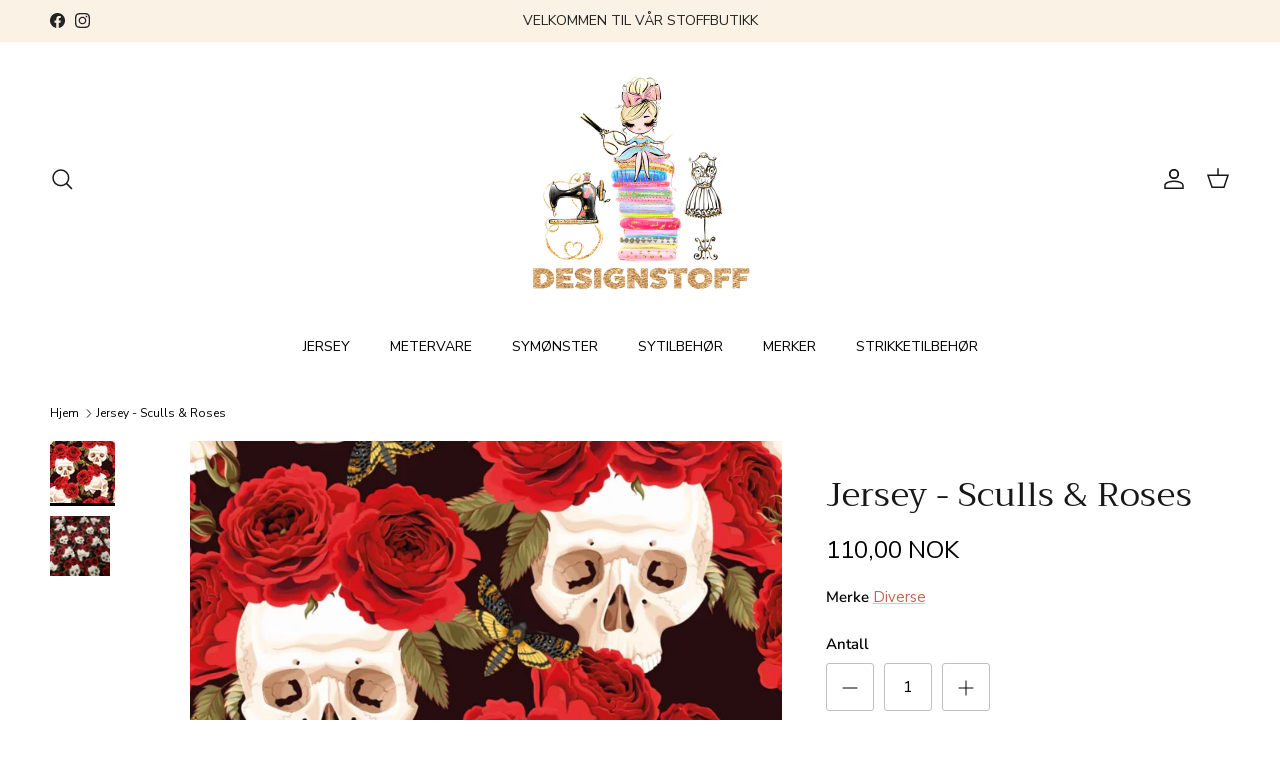

--- FILE ---
content_type: text/html; charset=utf-8
request_url: https://www.designstoff.no/products/jersey-sculls-roses
body_size: 37518
content:
<!doctype html>
<html class="no-js" lang="en" dir="ltr">
<head><meta charset="utf-8">
<meta name="viewport" content="width=device-width,initial-scale=1">
<title>Jersey - Sculls &amp; Roses &ndash; Designstoff</title><link rel="canonical" href="https://www.designstoff.no/products/jersey-sculls-roses"><link rel="icon" href="//www.designstoff.no/cdn/shop/files/LOGO_2020_LITEN.jpg?crop=center&height=48&v=1614294372&width=48" type="image/jpg">
  <link rel="apple-touch-icon" href="//www.designstoff.no/cdn/shop/files/LOGO_2020_LITEN.jpg?crop=center&height=180&v=1614294372&width=180"><meta name="description" content="Jersey med hodeskaller og røde roser på svart bakgrunn. Kult stoff til sommeren!"><meta property="og:site_name" content="Designstoff">
<meta property="og:url" content="https://www.designstoff.no/products/jersey-sculls-roses">
<meta property="og:title" content="Jersey - Sculls &amp; Roses">
<meta property="og:type" content="product">
<meta property="og:description" content="Jersey med hodeskaller og røde roser på svart bakgrunn. Kult stoff til sommeren!"><meta property="og:image" content="http://www.designstoff.no/cdn/shop/products/jersey-sculls-roses-618338.jpg?crop=center&height=1200&v=1620745559&width=1200">
  <meta property="og:image:secure_url" content="https://www.designstoff.no/cdn/shop/products/jersey-sculls-roses-618338.jpg?crop=center&height=1200&v=1620745559&width=1200">
  <meta property="og:image:width" content="1200">
  <meta property="og:image:height" content="1198"><meta property="og:price:amount" content="110,00">
  <meta property="og:price:currency" content="NOK"><meta name="twitter:card" content="summary_large_image">
<meta name="twitter:title" content="Jersey - Sculls &amp; Roses">
<meta name="twitter:description" content="Jersey med hodeskaller og røde roser på svart bakgrunn. Kult stoff til sommeren!">
<style>@font-face {
  font-family: "Nunito Sans";
  font-weight: 400;
  font-style: normal;
  font-display: fallback;
  src: url("//www.designstoff.no/cdn/fonts/nunito_sans/nunitosans_n4.0276fe080df0ca4e6a22d9cb55aed3ed5ba6b1da.woff2") format("woff2"),
       url("//www.designstoff.no/cdn/fonts/nunito_sans/nunitosans_n4.b4964bee2f5e7fd9c3826447e73afe2baad607b7.woff") format("woff");
}
@font-face {
  font-family: "Nunito Sans";
  font-weight: 700;
  font-style: normal;
  font-display: fallback;
  src: url("//www.designstoff.no/cdn/fonts/nunito_sans/nunitosans_n7.25d963ed46da26098ebeab731e90d8802d989fa5.woff2") format("woff2"),
       url("//www.designstoff.no/cdn/fonts/nunito_sans/nunitosans_n7.d32e3219b3d2ec82285d3027bd673efc61a996c8.woff") format("woff");
}
@font-face {
  font-family: "Nunito Sans";
  font-weight: 500;
  font-style: normal;
  font-display: fallback;
  src: url("//www.designstoff.no/cdn/fonts/nunito_sans/nunitosans_n5.6fc0ed1feb3fc393c40619f180fc49c4d0aae0db.woff2") format("woff2"),
       url("//www.designstoff.no/cdn/fonts/nunito_sans/nunitosans_n5.2c84830b46099cbcc1095f30e0957b88b914e50a.woff") format("woff");
}
@font-face {
  font-family: "Nunito Sans";
  font-weight: 400;
  font-style: italic;
  font-display: fallback;
  src: url("//www.designstoff.no/cdn/fonts/nunito_sans/nunitosans_i4.6e408730afac1484cf297c30b0e67c86d17fc586.woff2") format("woff2"),
       url("//www.designstoff.no/cdn/fonts/nunito_sans/nunitosans_i4.c9b6dcbfa43622b39a5990002775a8381942ae38.woff") format("woff");
}
@font-face {
  font-family: "Nunito Sans";
  font-weight: 700;
  font-style: italic;
  font-display: fallback;
  src: url("//www.designstoff.no/cdn/fonts/nunito_sans/nunitosans_i7.8c1124729eec046a321e2424b2acf328c2c12139.woff2") format("woff2"),
       url("//www.designstoff.no/cdn/fonts/nunito_sans/nunitosans_i7.af4cda04357273e0996d21184432bcb14651a64d.woff") format("woff");
}
@font-face {
  font-family: Trirong;
  font-weight: 400;
  font-style: normal;
  font-display: fallback;
  src: url("//www.designstoff.no/cdn/fonts/trirong/trirong_n4.46b40419aaa69bf77077c3108d75dad5a0318d4b.woff2") format("woff2"),
       url("//www.designstoff.no/cdn/fonts/trirong/trirong_n4.97753898e63cd7e164ad614681eba2c7fe577190.woff") format("woff");
}
@font-face {
  font-family: Trirong;
  font-weight: 700;
  font-style: normal;
  font-display: fallback;
  src: url("//www.designstoff.no/cdn/fonts/trirong/trirong_n7.a33ed6536f9a7c6d7a9d0b52e1e13fd44f544eff.woff2") format("woff2"),
       url("//www.designstoff.no/cdn/fonts/trirong/trirong_n7.cdb88d0f8e5c427b393745c8cdeb8bc085cbacff.woff") format("woff");
}
@font-face {
  font-family: "Nunito Sans";
  font-weight: 400;
  font-style: normal;
  font-display: fallback;
  src: url("//www.designstoff.no/cdn/fonts/nunito_sans/nunitosans_n4.0276fe080df0ca4e6a22d9cb55aed3ed5ba6b1da.woff2") format("woff2"),
       url("//www.designstoff.no/cdn/fonts/nunito_sans/nunitosans_n4.b4964bee2f5e7fd9c3826447e73afe2baad607b7.woff") format("woff");
}
@font-face {
  font-family: "Nunito Sans";
  font-weight: 600;
  font-style: normal;
  font-display: fallback;
  src: url("//www.designstoff.no/cdn/fonts/nunito_sans/nunitosans_n6.6e9464eba570101a53130c8130a9e17a8eb55c21.woff2") format("woff2"),
       url("//www.designstoff.no/cdn/fonts/nunito_sans/nunitosans_n6.25a0ac0c0a8a26038c7787054dd6058dfbc20fa8.woff") format("woff");
}
:root {
  --page-container-width:          1480px;
  --reading-container-width:       720px;
  --divider-opacity:               0.14;
  --gutter-large:                  30px;
  --gutter-desktop:                20px;
  --gutter-mobile:                 16px;
  --section-padding:               50px;
  --larger-section-padding:        80px;
  --larger-section-padding-mobile: 60px;
  --largest-section-padding:       110px;
  --aos-animate-duration:          0.6s;

  --base-font-family:              "Nunito Sans", sans-serif;
  --base-font-weight:              400;
  --base-font-style:               normal;
  --heading-font-family:           Trirong, serif;
  --heading-font-weight:           400;
  --heading-font-style:            normal;
  --logo-font-family:              Trirong, serif;
  --logo-font-weight:              700;
  --logo-font-style:               normal;
  --nav-font-family:               "Nunito Sans", sans-serif;
  --nav-font-weight:               400;
  --nav-font-style:                normal;

  --base-text-size:15px;
  --base-line-height:              1.6;
  --input-text-size:16px;
  --smaller-text-size-1:12px;
  --smaller-text-size-2:14px;
  --smaller-text-size-3:12px;
  --smaller-text-size-4:11px;
  --larger-text-size:34px;
  --super-large-text-size:60px;
  --super-large-mobile-text-size:27px;
  --larger-mobile-text-size:27px;
  --logo-text-size:26px;--btn-letter-spacing: 0.08em;
    --btn-text-transform: uppercase;
    --button-text-size: 13px;
    --quickbuy-button-text-size: 13;
    --small-feature-link-font-size: 0.75em;
    --input-btn-padding-top:             1.2em;
    --input-btn-padding-bottom:          1.2em;--heading-text-transform:none;
  --nav-text-size:                      14px;
  --mobile-menu-font-weight:            600;

  --body-bg-color:                      255 255 255;
  --bg-color:                           255 255 255;
  --body-text-color:                    0 0 0;
  --text-color:                         0 0 0;

  --header-text-col:                    #171717;--header-text-hover-col:             var(--main-nav-link-hover-col);--header-bg-col:                     #ffffff;
  --heading-color:                     23 23 23;
  --body-heading-color:                23 23 23;
  --heading-divider-col:               #ffffff;

  --logo-col:                          #171717;
  --main-nav-bg:                       #ffffff;
  --main-nav-link-col:                 #000000;
  --main-nav-link-hover-col:           #c16452;
  --main-nav-link-featured-col:        #b61d0f;

  --link-color:                        193 100 82;
  --body-link-color:                   193 100 82;

  --btn-bg-color:                        35 35 35;
  --btn-bg-hover-color:                  0 0 0;
  --btn-border-color:                    35 35 35;
  --btn-border-hover-color:              0 0 0;
  --btn-text-color:                      255 255 255;
  --btn-text-hover-color:                255 255 255;--btn-alt-bg-color:                    0 0 0;
  --btn-alt-text-color:                  255 255 255;
  --btn-alt-border-color:                0 0 0;
  --btn-alt-border-hover-color:          0 0 0;--btn-ter-bg-color:                    235 235 235;
  --btn-ter-text-color:                  0 0 0;
  --btn-ter-bg-hover-color:              35 35 35;
  --btn-ter-text-hover-color:            255 255 255;--btn-border-radius: 3px;--color-scheme-default:                             #ffffff;
  --color-scheme-default-color:                       255 255 255;
  --color-scheme-default-text-color:                  0 0 0;
  --color-scheme-default-head-color:                  23 23 23;
  --color-scheme-default-link-color:                  193 100 82;
  --color-scheme-default-btn-text-color:              255 255 255;
  --color-scheme-default-btn-text-hover-color:        255 255 255;
  --color-scheme-default-btn-bg-color:                35 35 35;
  --color-scheme-default-btn-bg-hover-color:          0 0 0;
  --color-scheme-default-btn-border-color:            35 35 35;
  --color-scheme-default-btn-border-hover-color:      0 0 0;
  --color-scheme-default-btn-alt-text-color:          255 255 255;
  --color-scheme-default-btn-alt-bg-color:            0 0 0;
  --color-scheme-default-btn-alt-border-color:        0 0 0;
  --color-scheme-default-btn-alt-border-hover-color:  0 0 0;

  --color-scheme-1:                             #faf2e6;
  --color-scheme-1-color:                       250 242 230;
  --color-scheme-1-text-color:                  52 52 52;
  --color-scheme-1-head-color:                  52 52 52;
  --color-scheme-1-link-color:                  52 52 52;
  --color-scheme-1-btn-text-color:              255 255 255;
  --color-scheme-1-btn-text-hover-color:        255 255 255;
  --color-scheme-1-btn-bg-color:                35 35 35;
  --color-scheme-1-btn-bg-hover-color:          0 0 0;
  --color-scheme-1-btn-border-color:            35 35 35;
  --color-scheme-1-btn-border-hover-color:      0 0 0;
  --color-scheme-1-btn-alt-text-color:          35 35 35;
  --color-scheme-1-btn-alt-bg-color:            255 255 255;
  --color-scheme-1-btn-alt-border-color:        35 35 35;
  --color-scheme-1-btn-alt-border-hover-color:  35 35 35;

  --color-scheme-2:                             #ffffff;
  --color-scheme-2-color:                       255 255 255;
  --color-scheme-2-text-color:                  52 52 52;
  --color-scheme-2-head-color:                  52 52 52;
  --color-scheme-2-link-color:                  52 52 52;
  --color-scheme-2-btn-text-color:              255 255 255;
  --color-scheme-2-btn-text-hover-color:        255 255 255;
  --color-scheme-2-btn-bg-color:                35 35 35;
  --color-scheme-2-btn-bg-hover-color:          0 0 0;
  --color-scheme-2-btn-border-color:            35 35 35;
  --color-scheme-2-btn-border-hover-color:      0 0 0;
  --color-scheme-2-btn-alt-text-color:          35 35 35;
  --color-scheme-2-btn-alt-bg-color:            255 255 255;
  --color-scheme-2-btn-alt-border-color:        35 35 35;
  --color-scheme-2-btn-alt-border-hover-color:  35 35 35;

  /* Shop Pay payment terms */
  --payment-terms-background-color:    #ffffff;--quickbuy-bg: 250 242 230;--body-input-background-color:       rgb(var(--body-bg-color));
  --input-background-color:            rgb(var(--body-bg-color));
  --body-input-text-color:             var(--body-text-color);
  --input-text-color:                  var(--body-text-color);
  --body-input-border-color:           rgb(191, 191, 191);
  --input-border-color:                rgb(191, 191, 191);
  --input-border-color-hover:          rgb(115, 115, 115);
  --input-border-color-active:         rgb(0, 0, 0);

  --swatch-cross-svg:                  url("data:image/svg+xml,%3Csvg xmlns='http://www.w3.org/2000/svg' width='240' height='240' viewBox='0 0 24 24' fill='none' stroke='rgb(191, 191, 191)' stroke-width='0.09' preserveAspectRatio='none' %3E%3Cline x1='24' y1='0' x2='0' y2='24'%3E%3C/line%3E%3C/svg%3E");
  --swatch-cross-hover:                url("data:image/svg+xml,%3Csvg xmlns='http://www.w3.org/2000/svg' width='240' height='240' viewBox='0 0 24 24' fill='none' stroke='rgb(115, 115, 115)' stroke-width='0.09' preserveAspectRatio='none' %3E%3Cline x1='24' y1='0' x2='0' y2='24'%3E%3C/line%3E%3C/svg%3E");
  --swatch-cross-active:               url("data:image/svg+xml,%3Csvg xmlns='http://www.w3.org/2000/svg' width='240' height='240' viewBox='0 0 24 24' fill='none' stroke='rgb(0, 0, 0)' stroke-width='0.09' preserveAspectRatio='none' %3E%3Cline x1='24' y1='0' x2='0' y2='24'%3E%3C/line%3E%3C/svg%3E");

  --footer-divider-col:                rgba(0,0,0,0);
  --footer-text-col:                   92 92 92;
  --footer-heading-col:                23 23 23;
  --footer-bg:                         #faf2e6;--product-label-overlay-justify: flex-start;--product-label-overlay-align: flex-start;--product-label-overlay-reduction-text:   #ffffff;
  --product-label-overlay-reduction-bg:     #c20000;
  --product-label-overlay-stock-text:       #ffffff;
  --product-label-overlay-stock-bg:         #09728c;
  --product-label-overlay-new-text:         #ffffff;
  --product-label-overlay-new-bg:           #c16452;
  --product-label-overlay-meta-text:        #ffffff;
  --product-label-overlay-meta-bg:          #bd2585;
  --product-label-sale-text:                #c20000;
  --product-label-sold-text:                #171717;
  --product-label-preorder-text:            #3ea36a;

  --product-block-crop-align:               center;

  
  --product-block-price-align:              flex-start;
  --product-block-price-item-margin-start:  initial;
  --product-block-price-item-margin-end:    .5rem;
  

  --collection-block-image-position:   center center;

  --swatch-picker-image-size:          40px;
  --swatch-crop-align:                 center center;

  --image-overlay-text-color:          0 0 0;--image-overlay-bg:                  rgba(0, 0, 0, 0.0);
  --image-overlay-shadow-start:        rgb(0 0 0 / 0.2);
  --image-overlay-box-opacity:         0.9;.image-overlay--bg-box .text-overlay .text-overlay__text {
      --image-overlay-box-bg: 255 255 255;
      --heading-color: var(--body-heading-color);
      --text-color: var(--body-text-color);
      --link-color: var(--body-link-color);
    }--product-inventory-ok-box-color:            #f2faf0;
  --product-inventory-ok-text-color:           #108043;
  --product-inventory-ok-icon-box-fill-color:  #fff;
  --product-inventory-low-box-color:           #fcf1cd;
  --product-inventory-low-text-color:          #dd9a1a;
  --product-inventory-low-icon-box-fill-color: #fff;
  --product-inventory-low-text-color-channels: 16, 128, 67;
  --product-inventory-ok-text-color-channels:  221, 154, 26;

  --rating-star-color: 193 100 82;
}::selection {
    background: rgb(var(--body-heading-color));
    color: rgb(var(--body-bg-color));
  }
  ::-moz-selection {
    background: rgb(var(--body-heading-color));
    color: rgb(var(--body-bg-color));
  }.use-color-scheme--default {
  --product-label-sale-text:           #c20000;
  --product-label-sold-text:           #171717;
  --product-label-preorder-text:       #3ea36a;
  --input-background-color:            rgb(var(--body-bg-color));
  --input-text-color:                  var(--body-input-text-color);
  --input-border-color:                rgb(191, 191, 191);
  --input-border-color-hover:          rgb(115, 115, 115);
  --input-border-color-active:         rgb(0, 0, 0);
}</style>

  <link href="//www.designstoff.no/cdn/shop/t/96/assets/main.css?v=91038983964972810881703289258" rel="stylesheet" type="text/css" media="all" />
<link rel="preload" as="font" href="//www.designstoff.no/cdn/fonts/nunito_sans/nunitosans_n4.0276fe080df0ca4e6a22d9cb55aed3ed5ba6b1da.woff2" type="font/woff2" crossorigin><link rel="preload" as="font" href="//www.designstoff.no/cdn/fonts/trirong/trirong_n4.46b40419aaa69bf77077c3108d75dad5a0318d4b.woff2" type="font/woff2" crossorigin><script>
    document.documentElement.className = document.documentElement.className.replace('no-js', 'js');

    window.theme = {
      info: {
        name: 'Symmetry',
        version: '7.0.0'
      },
      device: {
        hasTouch: window.matchMedia('(any-pointer: coarse)').matches,
        hasHover: window.matchMedia('(hover: hover)').matches
      },
      mediaQueries: {
        md: '(min-width: 768px)',
        productMediaCarouselBreak: '(min-width: 1041px)'
      },
      routes: {
        base: 'https://www.designstoff.no',
        cart: '/cart',
        cartAdd: '/cart/add.js',
        cartUpdate: '/cart/update.js',
        predictiveSearch: '/search/suggest'
      },
      strings: {
        cartTermsConfirmation: "Du må akseptere Kjøpsbetingelser før du kan fortsette. ",
        cartItemsQuantityError: "Du kan bare legge til [QUANTITY] av denne varen i handlekurven.",
        generalSearchViewAll: "Se alle søkeresultater ",
        noStock: "Utsolgt",
        noVariant: "Utilgjengelig",
        productsProductChooseA: "Velg en",
        generalSearchPages: "Sider",
        generalSearchNoResultsWithoutTerms: "Beklager, vi kunne ikke finne noe ",
        shippingCalculator: {
          singleRate: "Det er bare en fraktrate for denne destinasjonen: ",
          multipleRates: "Det er flere fraktkostnadsrater for denne destinasjonen: ",
          noRates: "Vi sender ikke til denne adressen."
        }
      },
      settings: {
        moneyWithCurrencyFormat: "\u003cspan class='money notranslate'\u003e{{amount_with_comma_separator}} NOK\u003c\/span\u003e",
        cartType: "drawer",
        afterAddToCart: "drawer",
        quickbuyStyle: "button",
        externalLinksNewTab: true,
        internalLinksSmoothScroll: true
      }
    }

    theme.inlineNavigationCheck = function() {
      var pageHeader = document.querySelector('.pageheader'),
          inlineNavContainer = pageHeader.querySelector('.logo-area__left__inner'),
          inlineNav = inlineNavContainer.querySelector('.navigation--left');
      if (inlineNav && getComputedStyle(inlineNav).display != 'none') {
        var inlineMenuCentered = document.querySelector('.pageheader--layout-inline-menu-center'),
            logoContainer = document.querySelector('.logo-area__middle__inner');
        if(inlineMenuCentered) {
          var rightWidth = document.querySelector('.logo-area__right__inner').clientWidth,
              middleWidth = logoContainer.clientWidth,
              logoArea = document.querySelector('.logo-area'),
              computedLogoAreaStyle = getComputedStyle(logoArea),
              logoAreaInnerWidth = logoArea.clientWidth - Math.ceil(parseFloat(computedLogoAreaStyle.paddingLeft)) - Math.ceil(parseFloat(computedLogoAreaStyle.paddingRight)),
              availableNavWidth = logoAreaInnerWidth - Math.max(rightWidth, middleWidth) * 2 - 40;
          inlineNavContainer.style.maxWidth = availableNavWidth + 'px';
        }

        var firstInlineNavLink = inlineNav.querySelector('.navigation__item:first-child'),
            lastInlineNavLink = inlineNav.querySelector('.navigation__item:last-child');
        if (lastInlineNavLink) {
          var inlineNavWidth = null;
          if(document.querySelector('html[dir=rtl]')) {
            inlineNavWidth = firstInlineNavLink.offsetLeft - lastInlineNavLink.offsetLeft + firstInlineNavLink.offsetWidth;
          } else {
            inlineNavWidth = lastInlineNavLink.offsetLeft - firstInlineNavLink.offsetLeft + lastInlineNavLink.offsetWidth;
          }
          if (inlineNavContainer.offsetWidth >= inlineNavWidth) {
            pageHeader.classList.add('pageheader--layout-inline-permitted');
            var tallLogo = logoContainer.clientHeight > lastInlineNavLink.clientHeight + 20;
            if (tallLogo) {
              inlineNav.classList.add('navigation--tight-underline');
            } else {
              inlineNav.classList.remove('navigation--tight-underline');
            }
          } else {
            pageHeader.classList.remove('pageheader--layout-inline-permitted');
          }
        }
      }
    };

    theme.setInitialHeaderHeightProperty = () => {
      const section = document.querySelector('.section-header');
      if (section) {
        document.documentElement.style.setProperty('--theme-header-height', Math.ceil(section.clientHeight) + 'px');
      }
    };
  </script>

  <script src="//www.designstoff.no/cdn/shop/t/96/assets/main.js?v=126093287384535706411703289258" defer></script>
    <script src="//www.designstoff.no/cdn/shop/t/96/assets/animate-on-scroll.js?v=15249566486942820451703289258" defer></script>
    <link href="//www.designstoff.no/cdn/shop/t/96/assets/animate-on-scroll.css?v=35216439550296132921703289258" rel="stylesheet" type="text/css" media="all" />
  

  <script>window.performance && window.performance.mark && window.performance.mark('shopify.content_for_header.start');</script><meta name="facebook-domain-verification" content="qx1tgumfenu4nr6goltugvszbubzed">
<meta name="google-site-verification" content="cH8-xFGwdvbhVC3dlLXJQh1oR32Jd4k2_IpYz0OChm4">
<meta id="shopify-digital-wallet" name="shopify-digital-wallet" content="/4786946118/digital_wallets/dialog">
<meta name="shopify-checkout-api-token" content="dba04cadd54b0544543c41d32864272a">
<meta id="in-context-paypal-metadata" data-shop-id="4786946118" data-venmo-supported="false" data-environment="production" data-locale="en_US" data-paypal-v4="true" data-currency="NOK">
<link rel="alternate" type="application/json+oembed" href="https://www.designstoff.no/products/jersey-sculls-roses.oembed">
<script async="async" src="/checkouts/internal/preloads.js?locale=en-NO"></script>
<script id="shopify-features" type="application/json">{"accessToken":"dba04cadd54b0544543c41d32864272a","betas":["rich-media-storefront-analytics"],"domain":"www.designstoff.no","predictiveSearch":true,"shopId":4786946118,"locale":"en"}</script>
<script>var Shopify = Shopify || {};
Shopify.shop = "designstoff.myshopify.com";
Shopify.locale = "en";
Shopify.currency = {"active":"NOK","rate":"1.0"};
Shopify.country = "NO";
Shopify.theme = {"name":"18.12.25 Updated copy of Symmetry Live","id":138334241020,"schema_name":"Symmetry","schema_version":"7.0.0","theme_store_id":568,"role":"main"};
Shopify.theme.handle = "null";
Shopify.theme.style = {"id":null,"handle":null};
Shopify.cdnHost = "www.designstoff.no/cdn";
Shopify.routes = Shopify.routes || {};
Shopify.routes.root = "/";</script>
<script type="module">!function(o){(o.Shopify=o.Shopify||{}).modules=!0}(window);</script>
<script>!function(o){function n(){var o=[];function n(){o.push(Array.prototype.slice.apply(arguments))}return n.q=o,n}var t=o.Shopify=o.Shopify||{};t.loadFeatures=n(),t.autoloadFeatures=n()}(window);</script>
<script id="shop-js-analytics" type="application/json">{"pageType":"product"}</script>
<script defer="defer" async type="module" src="//www.designstoff.no/cdn/shopifycloud/shop-js/modules/v2/client.init-shop-cart-sync_BT-GjEfc.en.esm.js"></script>
<script defer="defer" async type="module" src="//www.designstoff.no/cdn/shopifycloud/shop-js/modules/v2/chunk.common_D58fp_Oc.esm.js"></script>
<script defer="defer" async type="module" src="//www.designstoff.no/cdn/shopifycloud/shop-js/modules/v2/chunk.modal_xMitdFEc.esm.js"></script>
<script type="module">
  await import("//www.designstoff.no/cdn/shopifycloud/shop-js/modules/v2/client.init-shop-cart-sync_BT-GjEfc.en.esm.js");
await import("//www.designstoff.no/cdn/shopifycloud/shop-js/modules/v2/chunk.common_D58fp_Oc.esm.js");
await import("//www.designstoff.no/cdn/shopifycloud/shop-js/modules/v2/chunk.modal_xMitdFEc.esm.js");

  window.Shopify.SignInWithShop?.initShopCartSync?.({"fedCMEnabled":true,"windoidEnabled":true});

</script>
<script>(function() {
  var isLoaded = false;
  function asyncLoad() {
    if (isLoaded) return;
    isLoaded = true;
    var urls = ["https:\/\/image-optimizer.salessquad.co.uk\/scripts\/tiny_img_not_found_notifier_0224bb77f382e1560f4bdb8e8b08c182.js?shop=designstoff.myshopify.com","https:\/\/d18eg7dreypte5.cloudfront.net\/browse-abandonment\/v2\/browse_abandonment.js?shop=designstoff.myshopify.com","https:\/\/d18eg7dreypte5.cloudfront.net\/browse-abandonment\/smsbump_timer.js?shop=designstoff.myshopify.com"];
    for (var i = 0; i < urls.length; i++) {
      var s = document.createElement('script');
      s.type = 'text/javascript';
      s.async = true;
      s.src = urls[i];
      var x = document.getElementsByTagName('script')[0];
      x.parentNode.insertBefore(s, x);
    }
  };
  if(window.attachEvent) {
    window.attachEvent('onload', asyncLoad);
  } else {
    window.addEventListener('load', asyncLoad, false);
  }
})();</script>
<script id="__st">var __st={"a":4786946118,"offset":3600,"reqid":"6ff57cf3-4f79-4619-8d94-8545bcd2adf1-1769281966","pageurl":"www.designstoff.no\/products\/jersey-sculls-roses","u":"fc1c8354ddd3","p":"product","rtyp":"product","rid":6547491029172};</script>
<script>window.ShopifyPaypalV4VisibilityTracking = true;</script>
<script id="captcha-bootstrap">!function(){'use strict';const t='contact',e='account',n='new_comment',o=[[t,t],['blogs',n],['comments',n],[t,'customer']],c=[[e,'customer_login'],[e,'guest_login'],[e,'recover_customer_password'],[e,'create_customer']],r=t=>t.map((([t,e])=>`form[action*='/${t}']:not([data-nocaptcha='true']) input[name='form_type'][value='${e}']`)).join(','),a=t=>()=>t?[...document.querySelectorAll(t)].map((t=>t.form)):[];function s(){const t=[...o],e=r(t);return a(e)}const i='password',u='form_key',d=['recaptcha-v3-token','g-recaptcha-response','h-captcha-response',i],f=()=>{try{return window.sessionStorage}catch{return}},m='__shopify_v',_=t=>t.elements[u];function p(t,e,n=!1){try{const o=window.sessionStorage,c=JSON.parse(o.getItem(e)),{data:r}=function(t){const{data:e,action:n}=t;return t[m]||n?{data:e,action:n}:{data:t,action:n}}(c);for(const[e,n]of Object.entries(r))t.elements[e]&&(t.elements[e].value=n);n&&o.removeItem(e)}catch(o){console.error('form repopulation failed',{error:o})}}const l='form_type',E='cptcha';function T(t){t.dataset[E]=!0}const w=window,h=w.document,L='Shopify',v='ce_forms',y='captcha';let A=!1;((t,e)=>{const n=(g='f06e6c50-85a8-45c8-87d0-21a2b65856fe',I='https://cdn.shopify.com/shopifycloud/storefront-forms-hcaptcha/ce_storefront_forms_captcha_hcaptcha.v1.5.2.iife.js',D={infoText:'Protected by hCaptcha',privacyText:'Privacy',termsText:'Terms'},(t,e,n)=>{const o=w[L][v],c=o.bindForm;if(c)return c(t,g,e,D).then(n);var r;o.q.push([[t,g,e,D],n]),r=I,A||(h.body.append(Object.assign(h.createElement('script'),{id:'captcha-provider',async:!0,src:r})),A=!0)});var g,I,D;w[L]=w[L]||{},w[L][v]=w[L][v]||{},w[L][v].q=[],w[L][y]=w[L][y]||{},w[L][y].protect=function(t,e){n(t,void 0,e),T(t)},Object.freeze(w[L][y]),function(t,e,n,w,h,L){const[v,y,A,g]=function(t,e,n){const i=e?o:[],u=t?c:[],d=[...i,...u],f=r(d),m=r(i),_=r(d.filter((([t,e])=>n.includes(e))));return[a(f),a(m),a(_),s()]}(w,h,L),I=t=>{const e=t.target;return e instanceof HTMLFormElement?e:e&&e.form},D=t=>v().includes(t);t.addEventListener('submit',(t=>{const e=I(t);if(!e)return;const n=D(e)&&!e.dataset.hcaptchaBound&&!e.dataset.recaptchaBound,o=_(e),c=g().includes(e)&&(!o||!o.value);(n||c)&&t.preventDefault(),c&&!n&&(function(t){try{if(!f())return;!function(t){const e=f();if(!e)return;const n=_(t);if(!n)return;const o=n.value;o&&e.removeItem(o)}(t);const e=Array.from(Array(32),(()=>Math.random().toString(36)[2])).join('');!function(t,e){_(t)||t.append(Object.assign(document.createElement('input'),{type:'hidden',name:u})),t.elements[u].value=e}(t,e),function(t,e){const n=f();if(!n)return;const o=[...t.querySelectorAll(`input[type='${i}']`)].map((({name:t})=>t)),c=[...d,...o],r={};for(const[a,s]of new FormData(t).entries())c.includes(a)||(r[a]=s);n.setItem(e,JSON.stringify({[m]:1,action:t.action,data:r}))}(t,e)}catch(e){console.error('failed to persist form',e)}}(e),e.submit())}));const S=(t,e)=>{t&&!t.dataset[E]&&(n(t,e.some((e=>e===t))),T(t))};for(const o of['focusin','change'])t.addEventListener(o,(t=>{const e=I(t);D(e)&&S(e,y())}));const B=e.get('form_key'),M=e.get(l),P=B&&M;t.addEventListener('DOMContentLoaded',(()=>{const t=y();if(P)for(const e of t)e.elements[l].value===M&&p(e,B);[...new Set([...A(),...v().filter((t=>'true'===t.dataset.shopifyCaptcha))])].forEach((e=>S(e,t)))}))}(h,new URLSearchParams(w.location.search),n,t,e,['guest_login'])})(!0,!0)}();</script>
<script integrity="sha256-4kQ18oKyAcykRKYeNunJcIwy7WH5gtpwJnB7kiuLZ1E=" data-source-attribution="shopify.loadfeatures" defer="defer" src="//www.designstoff.no/cdn/shopifycloud/storefront/assets/storefront/load_feature-a0a9edcb.js" crossorigin="anonymous"></script>
<script data-source-attribution="shopify.dynamic_checkout.dynamic.init">var Shopify=Shopify||{};Shopify.PaymentButton=Shopify.PaymentButton||{isStorefrontPortableWallets:!0,init:function(){window.Shopify.PaymentButton.init=function(){};var t=document.createElement("script");t.src="https://www.designstoff.no/cdn/shopifycloud/portable-wallets/latest/portable-wallets.en.js",t.type="module",document.head.appendChild(t)}};
</script>
<script data-source-attribution="shopify.dynamic_checkout.buyer_consent">
  function portableWalletsHideBuyerConsent(e){var t=document.getElementById("shopify-buyer-consent"),n=document.getElementById("shopify-subscription-policy-button");t&&n&&(t.classList.add("hidden"),t.setAttribute("aria-hidden","true"),n.removeEventListener("click",e))}function portableWalletsShowBuyerConsent(e){var t=document.getElementById("shopify-buyer-consent"),n=document.getElementById("shopify-subscription-policy-button");t&&n&&(t.classList.remove("hidden"),t.removeAttribute("aria-hidden"),n.addEventListener("click",e))}window.Shopify?.PaymentButton&&(window.Shopify.PaymentButton.hideBuyerConsent=portableWalletsHideBuyerConsent,window.Shopify.PaymentButton.showBuyerConsent=portableWalletsShowBuyerConsent);
</script>
<script data-source-attribution="shopify.dynamic_checkout.cart.bootstrap">document.addEventListener("DOMContentLoaded",(function(){function t(){return document.querySelector("shopify-accelerated-checkout-cart, shopify-accelerated-checkout")}if(t())Shopify.PaymentButton.init();else{new MutationObserver((function(e,n){t()&&(Shopify.PaymentButton.init(),n.disconnect())})).observe(document.body,{childList:!0,subtree:!0})}}));
</script>
<link id="shopify-accelerated-checkout-styles" rel="stylesheet" media="screen" href="https://www.designstoff.no/cdn/shopifycloud/portable-wallets/latest/accelerated-checkout-backwards-compat.css" crossorigin="anonymous">
<style id="shopify-accelerated-checkout-cart">
        #shopify-buyer-consent {
  margin-top: 1em;
  display: inline-block;
  width: 100%;
}

#shopify-buyer-consent.hidden {
  display: none;
}

#shopify-subscription-policy-button {
  background: none;
  border: none;
  padding: 0;
  text-decoration: underline;
  font-size: inherit;
  cursor: pointer;
}

#shopify-subscription-policy-button::before {
  box-shadow: none;
}

      </style>
<script id="sections-script" data-sections="related-products" defer="defer" src="//www.designstoff.no/cdn/shop/t/96/compiled_assets/scripts.js?v=10794"></script>
<script>window.performance && window.performance.mark && window.performance.mark('shopify.content_for_header.end');</script>
<!-- CC Custom Head Start --><!-- CC Custom Head End --><script src="https://cdn-widgetsrepository.yotpo.com/v1/loader/0bjFPaN2x1XnXDUfUrJsTs7FIItXYpb3qWY4BV8s" async></script>
<!-- BEGIN app block: shopify://apps/tinyseo/blocks/product-json-ld-embed/0605268f-f7c4-4e95-b560-e43df7d59ae4 -->
<!-- END app block --><!-- BEGIN app block: shopify://apps/warnify-pro-warnings/blocks/main/b82106ea-6172-4ab0-814f-17df1cb2b18a --><!-- BEGIN app snippet: product -->
<script>    var Elspw = {        params: {            money_format: "\u003cspan class='money notranslate'\u003e{{amount_with_comma_separator}} kr\u003c\/span\u003e",            cart: {                "total_price" : 0,                "attributes": {},                "items" : [                ]            }        }    };    Elspw.params.product = {        "id": 6547491029172,        "title": "Jersey - Sculls \u0026 Roses",        "handle": "jersey-sculls-roses",        "tags": ["Bomullsjersey","Els PW 7515","Fabrics","Hodeskalle","Ikke på salg","Jersey","jersey stoff til dame","Metervare","mønstret jersey","Sculls","Stoff","Stoffe","Tekstil","Textile","Tyg","voksen"],        "variants":[{"id":39308673450164,"qty":11 === null ? 999 : 11,"title":"Default Title","policy":"deny"}],        "collection_ids":[82907693126,77047693382,157237280832,78159904838,237916192948,85327216710,83916259398]    };</script><!-- END app snippet --><!-- BEGIN app snippet: settings -->
  <script>    (function(){      Elspw.loadScript=function(a,b){var c=document.createElement("script");c.type="text/javascript",c.readyState?c.onreadystatechange=function(){"loaded"!=c.readyState&&"complete"!=c.readyState||(c.onreadystatechange=null,b())}:c.onload=function(){b()},c.src=a,document.getElementsByTagName("head")[0].appendChild(c)};      Elspw.config= {"sort_by":"","enabled":"1","button":"form[action=\"/cart/add\"] [type=submit], form[action=\"/cart/add\"] .shopify-payment-button__button","css":"","tag":"Els PW","alerts":[{"id":7515,"shop_id":6630,"enabled":1,"name":"KJØPSVILKÅR","settings":{"checkout_allowed":"1","line_item_property":"PRIS PER 0,5 METER PÅ METERVARE STOFF/OPPKLIPPET SYTILBEHØR"},"combine":0,"render_type":null,"design_settings":"","checkout_settings":"","message_backup":"<p><strong>{{product.title}}</strong></p>\n<p><span style=\"color: #e03e2d;\"><strong>PRIS/LENGDE ER OPPGITT <span style=\"text-decoration: underline;\">PER 0,5 METER</span> P&Aring; <span style=\"text-decoration: underline;\">TEKSTILER</span> OG <span style=\"text-decoration: underline;\">SYTILBEH&Oslash;R SOM KLIPPES TIL &Oslash;NSKET LENGDE</span>: <br /></strong></span><span style=\"color: #e03e2d;\"><strong>LEGG 1&nbsp; I HANDLEKURVEN FOR 0,5 METER, </strong><strong>2</strong><strong>&nbsp;FOR 1 METER, 3 FOR 1,5 METER </strong><strong>osv.&nbsp;</strong></span></p>\n<p>&nbsp;</p>\n<p><span style=\"color: #000000;\"><strong>AVVIK P&Aring; STOFFBITER. </strong></span><span style=\"color: #000000;\"><strong>DE SELGES PRISET SOM 1 ENHET.&nbsp;</strong></span><span style=\"color: #000000;\"><strong>LES BESKRIVELSEN P&Aring; PRODUKTET.&nbsp;</strong></span></p>","message":"<p><strong>{{product.title}}</strong></p>\n<p><span style=\"color: #e03e2d;\"><strong>PRIS/LENGDE ER OPPGITT <span style=\"text-decoration: underline;\">PER 0,5 METER</span> P&Aring; <span style=\"text-decoration: underline;\">TEKSTILER</span> OG <span style=\"text-decoration: underline;\">SYTILBEH&Oslash;R SOM KLIPPES TIL &Oslash;NSKET LENGDE.</span></strong></span><span style=\"color: #e03e2d;\"><strong>&nbsp;LEGG 1&nbsp; I HANDLEKURVEN FOR 0,5 METER, </strong><strong>2</strong><strong> FOR 1 METER </strong><strong>osv.&nbsp; </strong></span><span style=\"color: #000000;\"><strong>AVVIK P&Aring; STOFFBITER. </strong></span><span style=\"color: #000000;\"><strong>DE SELGES PRISET SOM 1 ENHET.&nbsp;</strong></span><span style=\"color: #000000;\"><strong>LES BESKRIVELSEN P&Aring; PRODUKTET.&nbsp;</strong></span></p>","based_on":"all","one_time":0,"geo_enabled":0,"geo":[],"created_at":"2019-08-28T11:13:56.000000Z","updated_at":"2025-12-29T09:04:44.000000Z","tag":"Els PW 7515"}],"grid_enabled":1,"storefront_api_token":null,"is_shopify_plus":0,"cdn":"https://s3.amazonaws.com/els-apps/product-warnings/","theme_app_extensions_enabled":1} ;    })(Elspw)  </script>  <script defer src="https://cdn.shopify.com/extensions/019b92bb-38ba-793e-9baf-3c5308a58e87/cli-20/assets/app.js"></script>

<script>
  Elspw.params.elsGeoScriptPath = "https://cdn.shopify.com/extensions/019b92bb-38ba-793e-9baf-3c5308a58e87/cli-20/assets/els.geo.js";
  Elspw.params.remodalScriptPath = "https://cdn.shopify.com/extensions/019b92bb-38ba-793e-9baf-3c5308a58e87/cli-20/assets/remodal.js";
  Elspw.params.cssPath = "https://cdn.shopify.com/extensions/019b92bb-38ba-793e-9baf-3c5308a58e87/cli-20/assets/app.css";
</script><!-- END app snippet --><!-- BEGIN app snippet: elspw-jsons -->



  <script type="application/json" id="elspw-product">
    
          {        "id": 6547491029172,        "title": "Jersey - Sculls \u0026 Roses",        "handle": "jersey-sculls-roses",        "tags": ["Bomullsjersey","Els PW 7515","Fabrics","Hodeskalle","Ikke på salg","Jersey","jersey stoff til dame","Metervare","mønstret jersey","Sculls","Stoff","Stoffe","Tekstil","Textile","Tyg","voksen"],        "variants":[{"id":39308673450164,"qty":11,"title":"Default Title","policy":"deny"}],        "collection_ids":[82907693126,77047693382,157237280832,78159904838,237916192948,85327216710,83916259398]      }    
  </script>



<!-- END app snippet -->


<!-- END app block --><!-- BEGIN app block: shopify://apps/yotpo-product-reviews/blocks/settings/eb7dfd7d-db44-4334-bc49-c893b51b36cf -->


  <script type="text/javascript" src="https://cdn-widgetsrepository.yotpo.com/v1/loader/0bjFPaN2x1XnXDUfUrJsTs7FIItXYpb3qWY4BV8s?languageCode=en" async></script>



  
<!-- END app block --><script src="https://cdn.shopify.com/extensions/4e276193-403c-423f-833c-fefed71819cf/forms-2298/assets/shopify-forms-loader.js" type="text/javascript" defer="defer"></script>
<script src="https://cdn.shopify.com/extensions/ddd2457a-821a-4bd3-987c-5d0890ffb0f6/ultimate-gdpr-eu-cookie-banner-19/assets/cookie-widget.js" type="text/javascript" defer="defer"></script>
<script src="https://cdn.shopify.com/extensions/019bc5da-5ba6-7e9a-9888-a6222a70d7c3/js-client-214/assets/pushowl-shopify.js" type="text/javascript" defer="defer"></script>
<link href="https://monorail-edge.shopifysvc.com" rel="dns-prefetch">
<script>(function(){if ("sendBeacon" in navigator && "performance" in window) {try {var session_token_from_headers = performance.getEntriesByType('navigation')[0].serverTiming.find(x => x.name == '_s').description;} catch {var session_token_from_headers = undefined;}var session_cookie_matches = document.cookie.match(/_shopify_s=([^;]*)/);var session_token_from_cookie = session_cookie_matches && session_cookie_matches.length === 2 ? session_cookie_matches[1] : "";var session_token = session_token_from_headers || session_token_from_cookie || "";function handle_abandonment_event(e) {var entries = performance.getEntries().filter(function(entry) {return /monorail-edge.shopifysvc.com/.test(entry.name);});if (!window.abandonment_tracked && entries.length === 0) {window.abandonment_tracked = true;var currentMs = Date.now();var navigation_start = performance.timing.navigationStart;var payload = {shop_id: 4786946118,url: window.location.href,navigation_start,duration: currentMs - navigation_start,session_token,page_type: "product"};window.navigator.sendBeacon("https://monorail-edge.shopifysvc.com/v1/produce", JSON.stringify({schema_id: "online_store_buyer_site_abandonment/1.1",payload: payload,metadata: {event_created_at_ms: currentMs,event_sent_at_ms: currentMs}}));}}window.addEventListener('pagehide', handle_abandonment_event);}}());</script>
<script id="web-pixels-manager-setup">(function e(e,d,r,n,o){if(void 0===o&&(o={}),!Boolean(null===(a=null===(i=window.Shopify)||void 0===i?void 0:i.analytics)||void 0===a?void 0:a.replayQueue)){var i,a;window.Shopify=window.Shopify||{};var t=window.Shopify;t.analytics=t.analytics||{};var s=t.analytics;s.replayQueue=[],s.publish=function(e,d,r){return s.replayQueue.push([e,d,r]),!0};try{self.performance.mark("wpm:start")}catch(e){}var l=function(){var e={modern:/Edge?\/(1{2}[4-9]|1[2-9]\d|[2-9]\d{2}|\d{4,})\.\d+(\.\d+|)|Firefox\/(1{2}[4-9]|1[2-9]\d|[2-9]\d{2}|\d{4,})\.\d+(\.\d+|)|Chrom(ium|e)\/(9{2}|\d{3,})\.\d+(\.\d+|)|(Maci|X1{2}).+ Version\/(15\.\d+|(1[6-9]|[2-9]\d|\d{3,})\.\d+)([,.]\d+|)( \(\w+\)|)( Mobile\/\w+|) Safari\/|Chrome.+OPR\/(9{2}|\d{3,})\.\d+\.\d+|(CPU[ +]OS|iPhone[ +]OS|CPU[ +]iPhone|CPU IPhone OS|CPU iPad OS)[ +]+(15[._]\d+|(1[6-9]|[2-9]\d|\d{3,})[._]\d+)([._]\d+|)|Android:?[ /-](13[3-9]|1[4-9]\d|[2-9]\d{2}|\d{4,})(\.\d+|)(\.\d+|)|Android.+Firefox\/(13[5-9]|1[4-9]\d|[2-9]\d{2}|\d{4,})\.\d+(\.\d+|)|Android.+Chrom(ium|e)\/(13[3-9]|1[4-9]\d|[2-9]\d{2}|\d{4,})\.\d+(\.\d+|)|SamsungBrowser\/([2-9]\d|\d{3,})\.\d+/,legacy:/Edge?\/(1[6-9]|[2-9]\d|\d{3,})\.\d+(\.\d+|)|Firefox\/(5[4-9]|[6-9]\d|\d{3,})\.\d+(\.\d+|)|Chrom(ium|e)\/(5[1-9]|[6-9]\d|\d{3,})\.\d+(\.\d+|)([\d.]+$|.*Safari\/(?![\d.]+ Edge\/[\d.]+$))|(Maci|X1{2}).+ Version\/(10\.\d+|(1[1-9]|[2-9]\d|\d{3,})\.\d+)([,.]\d+|)( \(\w+\)|)( Mobile\/\w+|) Safari\/|Chrome.+OPR\/(3[89]|[4-9]\d|\d{3,})\.\d+\.\d+|(CPU[ +]OS|iPhone[ +]OS|CPU[ +]iPhone|CPU IPhone OS|CPU iPad OS)[ +]+(10[._]\d+|(1[1-9]|[2-9]\d|\d{3,})[._]\d+)([._]\d+|)|Android:?[ /-](13[3-9]|1[4-9]\d|[2-9]\d{2}|\d{4,})(\.\d+|)(\.\d+|)|Mobile Safari.+OPR\/([89]\d|\d{3,})\.\d+\.\d+|Android.+Firefox\/(13[5-9]|1[4-9]\d|[2-9]\d{2}|\d{4,})\.\d+(\.\d+|)|Android.+Chrom(ium|e)\/(13[3-9]|1[4-9]\d|[2-9]\d{2}|\d{4,})\.\d+(\.\d+|)|Android.+(UC? ?Browser|UCWEB|U3)[ /]?(15\.([5-9]|\d{2,})|(1[6-9]|[2-9]\d|\d{3,})\.\d+)\.\d+|SamsungBrowser\/(5\.\d+|([6-9]|\d{2,})\.\d+)|Android.+MQ{2}Browser\/(14(\.(9|\d{2,})|)|(1[5-9]|[2-9]\d|\d{3,})(\.\d+|))(\.\d+|)|K[Aa][Ii]OS\/(3\.\d+|([4-9]|\d{2,})\.\d+)(\.\d+|)/},d=e.modern,r=e.legacy,n=navigator.userAgent;return n.match(d)?"modern":n.match(r)?"legacy":"unknown"}(),u="modern"===l?"modern":"legacy",c=(null!=n?n:{modern:"",legacy:""})[u],f=function(e){return[e.baseUrl,"/wpm","/b",e.hashVersion,"modern"===e.buildTarget?"m":"l",".js"].join("")}({baseUrl:d,hashVersion:r,buildTarget:u}),m=function(e){var d=e.version,r=e.bundleTarget,n=e.surface,o=e.pageUrl,i=e.monorailEndpoint;return{emit:function(e){var a=e.status,t=e.errorMsg,s=(new Date).getTime(),l=JSON.stringify({metadata:{event_sent_at_ms:s},events:[{schema_id:"web_pixels_manager_load/3.1",payload:{version:d,bundle_target:r,page_url:o,status:a,surface:n,error_msg:t},metadata:{event_created_at_ms:s}}]});if(!i)return console&&console.warn&&console.warn("[Web Pixels Manager] No Monorail endpoint provided, skipping logging."),!1;try{return self.navigator.sendBeacon.bind(self.navigator)(i,l)}catch(e){}var u=new XMLHttpRequest;try{return u.open("POST",i,!0),u.setRequestHeader("Content-Type","text/plain"),u.send(l),!0}catch(e){return console&&console.warn&&console.warn("[Web Pixels Manager] Got an unhandled error while logging to Monorail."),!1}}}}({version:r,bundleTarget:l,surface:e.surface,pageUrl:self.location.href,monorailEndpoint:e.monorailEndpoint});try{o.browserTarget=l,function(e){var d=e.src,r=e.async,n=void 0===r||r,o=e.onload,i=e.onerror,a=e.sri,t=e.scriptDataAttributes,s=void 0===t?{}:t,l=document.createElement("script"),u=document.querySelector("head"),c=document.querySelector("body");if(l.async=n,l.src=d,a&&(l.integrity=a,l.crossOrigin="anonymous"),s)for(var f in s)if(Object.prototype.hasOwnProperty.call(s,f))try{l.dataset[f]=s[f]}catch(e){}if(o&&l.addEventListener("load",o),i&&l.addEventListener("error",i),u)u.appendChild(l);else{if(!c)throw new Error("Did not find a head or body element to append the script");c.appendChild(l)}}({src:f,async:!0,onload:function(){if(!function(){var e,d;return Boolean(null===(d=null===(e=window.Shopify)||void 0===e?void 0:e.analytics)||void 0===d?void 0:d.initialized)}()){var d=window.webPixelsManager.init(e)||void 0;if(d){var r=window.Shopify.analytics;r.replayQueue.forEach((function(e){var r=e[0],n=e[1],o=e[2];d.publishCustomEvent(r,n,o)})),r.replayQueue=[],r.publish=d.publishCustomEvent,r.visitor=d.visitor,r.initialized=!0}}},onerror:function(){return m.emit({status:"failed",errorMsg:"".concat(f," has failed to load")})},sri:function(e){var d=/^sha384-[A-Za-z0-9+/=]+$/;return"string"==typeof e&&d.test(e)}(c)?c:"",scriptDataAttributes:o}),m.emit({status:"loading"})}catch(e){m.emit({status:"failed",errorMsg:(null==e?void 0:e.message)||"Unknown error"})}}})({shopId: 4786946118,storefrontBaseUrl: "https://www.designstoff.no",extensionsBaseUrl: "https://extensions.shopifycdn.com/cdn/shopifycloud/web-pixels-manager",monorailEndpoint: "https://monorail-edge.shopifysvc.com/unstable/produce_batch",surface: "storefront-renderer",enabledBetaFlags: ["2dca8a86"],webPixelsConfigList: [{"id":"1403126012","configuration":"{\"subdomain\": \"designstoff\"}","eventPayloadVersion":"v1","runtimeContext":"STRICT","scriptVersion":"69e1bed23f1568abe06fb9d113379033","type":"APP","apiClientId":1615517,"privacyPurposes":["ANALYTICS","MARKETING","SALE_OF_DATA"],"dataSharingAdjustments":{"protectedCustomerApprovalScopes":["read_customer_address","read_customer_email","read_customer_name","read_customer_personal_data","read_customer_phone"]}},{"id":"1296761084","configuration":"{\"yotpoStoreId\":\"0bjFPaN2x1XnXDUfUrJsTs7FIItXYpb3qWY4BV8s\"}","eventPayloadVersion":"v1","runtimeContext":"STRICT","scriptVersion":"8bb37a256888599d9a3d57f0551d3859","type":"APP","apiClientId":70132,"privacyPurposes":["ANALYTICS","MARKETING","SALE_OF_DATA"],"dataSharingAdjustments":{"protectedCustomerApprovalScopes":["read_customer_address","read_customer_email","read_customer_name","read_customer_personal_data","read_customer_phone"]}},{"id":"637862140","configuration":"{\"store\":\"designstoff.myshopify.com\"}","eventPayloadVersion":"v1","runtimeContext":"STRICT","scriptVersion":"8450b52b59e80bfb2255f1e069ee1acd","type":"APP","apiClientId":740217,"privacyPurposes":["ANALYTICS","MARKETING","SALE_OF_DATA"],"dataSharingAdjustments":{"protectedCustomerApprovalScopes":["read_customer_address","read_customer_email","read_customer_name","read_customer_personal_data","read_customer_phone"]}},{"id":"485032188","configuration":"{\"config\":\"{\\\"pixel_id\\\":\\\"G-5ZG3L0152W\\\",\\\"target_country\\\":\\\"NO\\\",\\\"gtag_events\\\":[{\\\"type\\\":\\\"search\\\",\\\"action_label\\\":\\\"G-5ZG3L0152W\\\"},{\\\"type\\\":\\\"begin_checkout\\\",\\\"action_label\\\":\\\"G-5ZG3L0152W\\\"},{\\\"type\\\":\\\"view_item\\\",\\\"action_label\\\":[\\\"G-5ZG3L0152W\\\",\\\"MC-21GN2Y7VF4\\\"]},{\\\"type\\\":\\\"purchase\\\",\\\"action_label\\\":[\\\"G-5ZG3L0152W\\\",\\\"MC-21GN2Y7VF4\\\"]},{\\\"type\\\":\\\"page_view\\\",\\\"action_label\\\":[\\\"G-5ZG3L0152W\\\",\\\"MC-21GN2Y7VF4\\\"]},{\\\"type\\\":\\\"add_payment_info\\\",\\\"action_label\\\":\\\"G-5ZG3L0152W\\\"},{\\\"type\\\":\\\"add_to_cart\\\",\\\"action_label\\\":\\\"G-5ZG3L0152W\\\"}],\\\"enable_monitoring_mode\\\":false}\"}","eventPayloadVersion":"v1","runtimeContext":"OPEN","scriptVersion":"b2a88bafab3e21179ed38636efcd8a93","type":"APP","apiClientId":1780363,"privacyPurposes":[],"dataSharingAdjustments":{"protectedCustomerApprovalScopes":["read_customer_address","read_customer_email","read_customer_name","read_customer_personal_data","read_customer_phone"]}},{"id":"234979580","configuration":"{\"pixel_id\":\"614386695702519\",\"pixel_type\":\"facebook_pixel\",\"metaapp_system_user_token\":\"-\"}","eventPayloadVersion":"v1","runtimeContext":"OPEN","scriptVersion":"ca16bc87fe92b6042fbaa3acc2fbdaa6","type":"APP","apiClientId":2329312,"privacyPurposes":["ANALYTICS","MARKETING","SALE_OF_DATA"],"dataSharingAdjustments":{"protectedCustomerApprovalScopes":["read_customer_address","read_customer_email","read_customer_name","read_customer_personal_data","read_customer_phone"]}},{"id":"shopify-app-pixel","configuration":"{}","eventPayloadVersion":"v1","runtimeContext":"STRICT","scriptVersion":"0450","apiClientId":"shopify-pixel","type":"APP","privacyPurposes":["ANALYTICS","MARKETING"]},{"id":"shopify-custom-pixel","eventPayloadVersion":"v1","runtimeContext":"LAX","scriptVersion":"0450","apiClientId":"shopify-pixel","type":"CUSTOM","privacyPurposes":["ANALYTICS","MARKETING"]}],isMerchantRequest: false,initData: {"shop":{"name":"Designstoff","paymentSettings":{"currencyCode":"NOK"},"myshopifyDomain":"designstoff.myshopify.com","countryCode":"NO","storefrontUrl":"https:\/\/www.designstoff.no"},"customer":null,"cart":null,"checkout":null,"productVariants":[{"price":{"amount":110.0,"currencyCode":"NOK"},"product":{"title":"Jersey - Sculls \u0026 Roses","vendor":"Diverse","id":"6547491029172","untranslatedTitle":"Jersey - Sculls \u0026 Roses","url":"\/products\/jersey-sculls-roses","type":"mønstret jersey"},"id":"39308673450164","image":{"src":"\/\/www.designstoff.no\/cdn\/shop\/products\/jersey-sculls-roses-618338.jpg?v=1620745559"},"sku":"3312","title":"Default Title","untranslatedTitle":"Default Title"}],"purchasingCompany":null},},"https://www.designstoff.no/cdn","fcfee988w5aeb613cpc8e4bc33m6693e112",{"modern":"","legacy":""},{"shopId":"4786946118","storefrontBaseUrl":"https:\/\/www.designstoff.no","extensionBaseUrl":"https:\/\/extensions.shopifycdn.com\/cdn\/shopifycloud\/web-pixels-manager","surface":"storefront-renderer","enabledBetaFlags":"[\"2dca8a86\"]","isMerchantRequest":"false","hashVersion":"fcfee988w5aeb613cpc8e4bc33m6693e112","publish":"custom","events":"[[\"page_viewed\",{}],[\"product_viewed\",{\"productVariant\":{\"price\":{\"amount\":110.0,\"currencyCode\":\"NOK\"},\"product\":{\"title\":\"Jersey - Sculls \u0026 Roses\",\"vendor\":\"Diverse\",\"id\":\"6547491029172\",\"untranslatedTitle\":\"Jersey - Sculls \u0026 Roses\",\"url\":\"\/products\/jersey-sculls-roses\",\"type\":\"mønstret jersey\"},\"id\":\"39308673450164\",\"image\":{\"src\":\"\/\/www.designstoff.no\/cdn\/shop\/products\/jersey-sculls-roses-618338.jpg?v=1620745559\"},\"sku\":\"3312\",\"title\":\"Default Title\",\"untranslatedTitle\":\"Default Title\"}}]]"});</script><script>
  window.ShopifyAnalytics = window.ShopifyAnalytics || {};
  window.ShopifyAnalytics.meta = window.ShopifyAnalytics.meta || {};
  window.ShopifyAnalytics.meta.currency = 'NOK';
  var meta = {"product":{"id":6547491029172,"gid":"gid:\/\/shopify\/Product\/6547491029172","vendor":"Diverse","type":"mønstret jersey","handle":"jersey-sculls-roses","variants":[{"id":39308673450164,"price":11000,"name":"Jersey - Sculls \u0026 Roses","public_title":null,"sku":"3312"}],"remote":false},"page":{"pageType":"product","resourceType":"product","resourceId":6547491029172,"requestId":"6ff57cf3-4f79-4619-8d94-8545bcd2adf1-1769281966"}};
  for (var attr in meta) {
    window.ShopifyAnalytics.meta[attr] = meta[attr];
  }
</script>
<script class="analytics">
  (function () {
    var customDocumentWrite = function(content) {
      var jquery = null;

      if (window.jQuery) {
        jquery = window.jQuery;
      } else if (window.Checkout && window.Checkout.$) {
        jquery = window.Checkout.$;
      }

      if (jquery) {
        jquery('body').append(content);
      }
    };

    var hasLoggedConversion = function(token) {
      if (token) {
        return document.cookie.indexOf('loggedConversion=' + token) !== -1;
      }
      return false;
    }

    var setCookieIfConversion = function(token) {
      if (token) {
        var twoMonthsFromNow = new Date(Date.now());
        twoMonthsFromNow.setMonth(twoMonthsFromNow.getMonth() + 2);

        document.cookie = 'loggedConversion=' + token + '; expires=' + twoMonthsFromNow;
      }
    }

    var trekkie = window.ShopifyAnalytics.lib = window.trekkie = window.trekkie || [];
    if (trekkie.integrations) {
      return;
    }
    trekkie.methods = [
      'identify',
      'page',
      'ready',
      'track',
      'trackForm',
      'trackLink'
    ];
    trekkie.factory = function(method) {
      return function() {
        var args = Array.prototype.slice.call(arguments);
        args.unshift(method);
        trekkie.push(args);
        return trekkie;
      };
    };
    for (var i = 0; i < trekkie.methods.length; i++) {
      var key = trekkie.methods[i];
      trekkie[key] = trekkie.factory(key);
    }
    trekkie.load = function(config) {
      trekkie.config = config || {};
      trekkie.config.initialDocumentCookie = document.cookie;
      var first = document.getElementsByTagName('script')[0];
      var script = document.createElement('script');
      script.type = 'text/javascript';
      script.onerror = function(e) {
        var scriptFallback = document.createElement('script');
        scriptFallback.type = 'text/javascript';
        scriptFallback.onerror = function(error) {
                var Monorail = {
      produce: function produce(monorailDomain, schemaId, payload) {
        var currentMs = new Date().getTime();
        var event = {
          schema_id: schemaId,
          payload: payload,
          metadata: {
            event_created_at_ms: currentMs,
            event_sent_at_ms: currentMs
          }
        };
        return Monorail.sendRequest("https://" + monorailDomain + "/v1/produce", JSON.stringify(event));
      },
      sendRequest: function sendRequest(endpointUrl, payload) {
        // Try the sendBeacon API
        if (window && window.navigator && typeof window.navigator.sendBeacon === 'function' && typeof window.Blob === 'function' && !Monorail.isIos12()) {
          var blobData = new window.Blob([payload], {
            type: 'text/plain'
          });

          if (window.navigator.sendBeacon(endpointUrl, blobData)) {
            return true;
          } // sendBeacon was not successful

        } // XHR beacon

        var xhr = new XMLHttpRequest();

        try {
          xhr.open('POST', endpointUrl);
          xhr.setRequestHeader('Content-Type', 'text/plain');
          xhr.send(payload);
        } catch (e) {
          console.log(e);
        }

        return false;
      },
      isIos12: function isIos12() {
        return window.navigator.userAgent.lastIndexOf('iPhone; CPU iPhone OS 12_') !== -1 || window.navigator.userAgent.lastIndexOf('iPad; CPU OS 12_') !== -1;
      }
    };
    Monorail.produce('monorail-edge.shopifysvc.com',
      'trekkie_storefront_load_errors/1.1',
      {shop_id: 4786946118,
      theme_id: 138334241020,
      app_name: "storefront",
      context_url: window.location.href,
      source_url: "//www.designstoff.no/cdn/s/trekkie.storefront.8d95595f799fbf7e1d32231b9a28fd43b70c67d3.min.js"});

        };
        scriptFallback.async = true;
        scriptFallback.src = '//www.designstoff.no/cdn/s/trekkie.storefront.8d95595f799fbf7e1d32231b9a28fd43b70c67d3.min.js';
        first.parentNode.insertBefore(scriptFallback, first);
      };
      script.async = true;
      script.src = '//www.designstoff.no/cdn/s/trekkie.storefront.8d95595f799fbf7e1d32231b9a28fd43b70c67d3.min.js';
      first.parentNode.insertBefore(script, first);
    };
    trekkie.load(
      {"Trekkie":{"appName":"storefront","development":false,"defaultAttributes":{"shopId":4786946118,"isMerchantRequest":null,"themeId":138334241020,"themeCityHash":"5426361149087656066","contentLanguage":"en","currency":"NOK","eventMetadataId":"2e9b3979-e7a6-42fb-9b2b-44709e56c93b"},"isServerSideCookieWritingEnabled":true,"monorailRegion":"shop_domain","enabledBetaFlags":["65f19447"]},"Session Attribution":{},"S2S":{"facebookCapiEnabled":true,"source":"trekkie-storefront-renderer","apiClientId":580111}}
    );

    var loaded = false;
    trekkie.ready(function() {
      if (loaded) return;
      loaded = true;

      window.ShopifyAnalytics.lib = window.trekkie;

      var originalDocumentWrite = document.write;
      document.write = customDocumentWrite;
      try { window.ShopifyAnalytics.merchantGoogleAnalytics.call(this); } catch(error) {};
      document.write = originalDocumentWrite;

      window.ShopifyAnalytics.lib.page(null,{"pageType":"product","resourceType":"product","resourceId":6547491029172,"requestId":"6ff57cf3-4f79-4619-8d94-8545bcd2adf1-1769281966","shopifyEmitted":true});

      var match = window.location.pathname.match(/checkouts\/(.+)\/(thank_you|post_purchase)/)
      var token = match? match[1]: undefined;
      if (!hasLoggedConversion(token)) {
        setCookieIfConversion(token);
        window.ShopifyAnalytics.lib.track("Viewed Product",{"currency":"NOK","variantId":39308673450164,"productId":6547491029172,"productGid":"gid:\/\/shopify\/Product\/6547491029172","name":"Jersey - Sculls \u0026 Roses","price":"110.00","sku":"3312","brand":"Diverse","variant":null,"category":"mønstret jersey","nonInteraction":true,"remote":false},undefined,undefined,{"shopifyEmitted":true});
      window.ShopifyAnalytics.lib.track("monorail:\/\/trekkie_storefront_viewed_product\/1.1",{"currency":"NOK","variantId":39308673450164,"productId":6547491029172,"productGid":"gid:\/\/shopify\/Product\/6547491029172","name":"Jersey - Sculls \u0026 Roses","price":"110.00","sku":"3312","brand":"Diverse","variant":null,"category":"mønstret jersey","nonInteraction":true,"remote":false,"referer":"https:\/\/www.designstoff.no\/products\/jersey-sculls-roses"});
      }
    });


        var eventsListenerScript = document.createElement('script');
        eventsListenerScript.async = true;
        eventsListenerScript.src = "//www.designstoff.no/cdn/shopifycloud/storefront/assets/shop_events_listener-3da45d37.js";
        document.getElementsByTagName('head')[0].appendChild(eventsListenerScript);

})();</script>
  <script>
  if (!window.ga || (window.ga && typeof window.ga !== 'function')) {
    window.ga = function ga() {
      (window.ga.q = window.ga.q || []).push(arguments);
      if (window.Shopify && window.Shopify.analytics && typeof window.Shopify.analytics.publish === 'function') {
        window.Shopify.analytics.publish("ga_stub_called", {}, {sendTo: "google_osp_migration"});
      }
      console.error("Shopify's Google Analytics stub called with:", Array.from(arguments), "\nSee https://help.shopify.com/manual/promoting-marketing/pixels/pixel-migration#google for more information.");
    };
    if (window.Shopify && window.Shopify.analytics && typeof window.Shopify.analytics.publish === 'function') {
      window.Shopify.analytics.publish("ga_stub_initialized", {}, {sendTo: "google_osp_migration"});
    }
  }
</script>
<script
  defer
  src="https://www.designstoff.no/cdn/shopifycloud/perf-kit/shopify-perf-kit-3.0.4.min.js"
  data-application="storefront-renderer"
  data-shop-id="4786946118"
  data-render-region="gcp-us-central1"
  data-page-type="product"
  data-theme-instance-id="138334241020"
  data-theme-name="Symmetry"
  data-theme-version="7.0.0"
  data-monorail-region="shop_domain"
  data-resource-timing-sampling-rate="10"
  data-shs="true"
  data-shs-beacon="true"
  data-shs-export-with-fetch="true"
  data-shs-logs-sample-rate="1"
  data-shs-beacon-endpoint="https://www.designstoff.no/api/collect"
></script>
</head>

<body class="template-product
 cc-animate-enabled">

  <a class="skip-link visually-hidden" href="#content">Hopp over til innhold </a><!-- BEGIN sections: header-group -->
<div id="shopify-section-sections--17084263891196__announcement-bar" class="shopify-section shopify-section-group-header-group section-announcement-bar">

<announcement-bar id="section-id-sections--17084263891196__announcement-bar" class="announcement-bar announcement-bar--with-announcement" data-cc-animate>
    <style data-shopify>
      #section-id-sections--17084263891196__announcement-bar {
        --bg-color: #fbf2e6;
        --heading-color: 35 35 35;
        --text-color: 35 35 35;
        --link-color: 35 35 35;
        --announcement-font-size: 14px;
      }
    </style>

    <div class="container container--no-max">
      <div class="announcement-bar__left desktop-only">
        
<ul class="social inline-flex flex-wrap"><li>
      <a class="social__link flex items-center justify-center" href="https://www.facebook.com/designstoff" target="_blank" rel="noopener" title="Designstoff på Facebook"><svg aria-hidden="true" class="icon icon-facebook" viewBox="2 2 16 16" focusable="false" role="presentation"><path fill="currentColor" d="M18 10.049C18 5.603 14.419 2 10 2c-4.419 0-8 3.603-8 8.049C2 14.067 4.925 17.396 8.75 18v-5.624H6.719v-2.328h2.03V8.275c0-2.017 1.195-3.132 3.023-3.132.874 0 1.79.158 1.79.158v1.98h-1.009c-.994 0-1.303.621-1.303 1.258v1.51h2.219l-.355 2.326H11.25V18c3.825-.604 6.75-3.933 6.75-7.951Z"/></svg><span class="visually-hidden">Facebook</span>
      </a>
    </li><li>
      <a class="social__link flex items-center justify-center" href="https://www.instagram.com/designstoff/" target="_blank" rel="noopener" title="Designstoff på Instagram"><svg class="icon" width="48" height="48" viewBox="0 0 48 48" aria-hidden="true" focusable="false" role="presentation"><path d="M24 0c-6.518 0-7.335.028-9.895.144-2.555.117-4.3.523-5.826 1.116-1.578.613-2.917 1.434-4.25 2.768C2.693 5.362 1.872 6.701 1.26 8.28.667 9.806.26 11.55.144 14.105.028 16.665 0 17.482 0 24s.028 7.335.144 9.895c.117 2.555.523 4.3 1.116 5.826.613 1.578 1.434 2.917 2.768 4.25 1.334 1.335 2.673 2.156 4.251 2.77 1.527.592 3.271.998 5.826 1.115 2.56.116 3.377.144 9.895.144s7.335-.028 9.895-.144c2.555-.117 4.3-.523 5.826-1.116 1.578-.613 2.917-1.434 4.25-2.768 1.335-1.334 2.156-2.673 2.77-4.251.592-1.527.998-3.271 1.115-5.826.116-2.56.144-3.377.144-9.895s-.028-7.335-.144-9.895c-.117-2.555-.523-4.3-1.116-5.826-.613-1.578-1.434-2.917-2.768-4.25-1.334-1.335-2.673-2.156-4.251-2.769-1.527-.593-3.271-1-5.826-1.116C31.335.028 30.518 0 24 0Zm0 4.324c6.408 0 7.167.025 9.698.14 2.34.107 3.61.498 4.457.827 1.12.435 1.92.955 2.759 1.795.84.84 1.36 1.64 1.795 2.76.33.845.72 2.116.827 4.456.115 2.53.14 3.29.14 9.698s-.025 7.167-.14 9.698c-.107 2.34-.498 3.61-.827 4.457-.435 1.12-.955 1.92-1.795 2.759-.84.84-1.64 1.36-2.76 1.795-.845.33-2.116.72-4.456.827-2.53.115-3.29.14-9.698.14-6.409 0-7.168-.025-9.698-.14-2.34-.107-3.61-.498-4.457-.827-1.12-.435-1.92-.955-2.759-1.795-.84-.84-1.36-1.64-1.795-2.76-.33-.845-.72-2.116-.827-4.456-.115-2.53-.14-3.29-.14-9.698s.025-7.167.14-9.698c.107-2.34.498-3.61.827-4.457.435-1.12.955-1.92 1.795-2.759.84-.84 1.64-1.36 2.76-1.795.845-.33 2.116-.72 4.456-.827 2.53-.115 3.29-.14 9.698-.14Zm0 7.352c-6.807 0-12.324 5.517-12.324 12.324 0 6.807 5.517 12.324 12.324 12.324 6.807 0 12.324-5.517 12.324-12.324 0-6.807-5.517-12.324-12.324-12.324ZM24 32a8 8 0 1 1 0-16 8 8 0 0 1 0 16Zm15.691-20.811a2.88 2.88 0 1 1-5.76 0 2.88 2.88 0 0 1 5.76 0Z" fill="currentColor" fill-rule="evenodd"/></svg><span class="visually-hidden">Instagram</span>
      </a>
    </li></ul>

      </div>

      <div class="announcement-bar__middle"><div class="announcement-bar__announcements"><div class="announcement" ><div class="announcement__text">
                  VELKOMMEN TIL VÅR STOFFBUTIKK

                  
                </div>
              </div><div class="announcement announcement--inactive" ><div class="announcement__text">
                  NYHETER FRA TYGDRØMMAR ☃️

                  
                </div>
              </div><div class="announcement announcement--inactive" ><div class="announcement__text">
                  GRATIS FRAKT PÅ KJØP OVER 2000

                  
                </div>
              </div><div class="announcement announcement--inactive" ><div class="announcement__text">
                  VENTES INN:  JERSEY OG RIBB ENSFARGET

                  
                </div>
              </div></div>
          <div class="announcement-bar__announcement-controller">
            <button class="announcement-button announcement-button--previous" aria-label="Forrige"><svg width="24" height="24" viewBox="0 0 24 24" fill="none" stroke="currentColor" stroke-width="1.5" stroke-linecap="round" stroke-linejoin="round" class="icon feather feather-chevron-left" aria-hidden="true" focusable="false" role="presentation"><path d="m15 18-6-6 6-6"/></svg></button><button class="announcement-button announcement-button--next" aria-label="Neste"><svg width="24" height="24" viewBox="0 0 24 24" fill="none" stroke="currentColor" stroke-width="1.5" stroke-linecap="round" stroke-linejoin="round" class="icon feather feather-chevron-right" aria-hidden="true" focusable="false" role="presentation"><path d="m9 18 6-6-6-6"/></svg></button>
          </div></div>

      <div class="announcement-bar__right desktop-only">
        
        
      </div>
    </div>
  </announcement-bar>
</div><div id="shopify-section-sections--17084263891196__header" class="shopify-section shopify-section-group-header-group section-header"><style data-shopify>
  .logo img {
    width: 235px;
  }
  .logo-area__middle--logo-image {
    max-width: 235px;
  }
  @media (max-width: 767.98px) {
    .logo img {
      width: 110px;
    }
  }</style>
<page-header data-section-id="sections--17084263891196__header" data-cc-animate>
  <div id="pageheader" class="pageheader pageheader--layout-inline-menu-left">
    <div class="logo-area container container--no-max">
      <div class="logo-area__left">
        <div class="logo-area__left__inner">
          <button class="mobile-nav-toggle" aria-label="Meny" aria-controls="main-nav"><svg width="24" height="24" viewBox="0 0 24 24" fill="none" stroke="currentColor" stroke-width="1.5" stroke-linecap="round" stroke-linejoin="round" class="icon feather feather-menu" aria-hidden="true" focusable="false" role="presentation"><path d="M3 12h18M3 6h18M3 18h18"/></svg></button>
          
            <a class="show-search-link" href="/search" aria-label="Søk">
              <span class="show-search-link__icon"><svg class="icon" width="24" height="24" viewBox="0 0 24 24" aria-hidden="true" focusable="false" role="presentation"><g transform="translate(3 3)" stroke="currentColor" stroke-width="1.5" fill="none" fill-rule="evenodd"><circle cx="7.824" cy="7.824" r="7.824"/><path stroke-linecap="square" d="m13.971 13.971 4.47 4.47"/></g></svg></span>
              <span class="show-search-link__text visually-hidden">Søk</span>
            </a>
          
          
            <div id="proxy-nav" class="navigation navigation--left" role="navigation" aria-label="Første">
              <div class="navigation__tier-1-container">
                <ul class="navigation__tier-1">
                  
<li class="navigation__item">
                      <a href="/collections/jersey" class="navigation__link" >JERSEY</a>
                    </li>
                  
<li class="navigation__item navigation__item--with-children navigation__item--with-small-menu">
                      <a href="/collections/metervare" class="navigation__link" aria-haspopup="true" aria-expanded="false" aria-controls="NavigationTier2-2">METERVARE</a>
                    </li>
                  
<li class="navigation__item navigation__item--with-children navigation__item--with-small-menu">
                      <a href="/collections/symonster" class="navigation__link" aria-haspopup="true" aria-expanded="false" aria-controls="NavigationTier2-3">SYMØNSTER</a>
                    </li>
                  
<li class="navigation__item navigation__item--with-children navigation__item--with-mega-menu">
                      <a href="/collections/sytilbehor" class="navigation__link" aria-haspopup="true" aria-expanded="false" aria-controls="NavigationTier2-4">SYTILBEHØR</a>
                    </li>
                  
<li class="navigation__item navigation__item--with-children navigation__item--with-mega-menu">
                      <a href="/" class="navigation__link" aria-haspopup="true" aria-expanded="false" aria-controls="NavigationTier2-5">MERKER</a>
                    </li>
                  
<li class="navigation__item">
                      <a href="/collections/strikketilbehor-1" class="navigation__link" >STRIKKETILBEHØR</a>
                    </li>
                  
                </ul>
              </div>
            </div>
          
        </div>
      </div>

      <div class="logo-area__middle logo-area__middle--logo-image">
        <div class="logo-area__middle__inner">
          <div class="logo"><a class="logo__link" href="/" title="Designstoff"><img class="logo__image" src="//www.designstoff.no/cdn/shop/files/LOGO_UTEN_BAKGRUNN.jpg?v=1616000260&width=470" alt="Designstoff" itemprop="logo" width="2048" height="2048" loading="eager" /></a></div>
        </div>
      </div>

      <div class="logo-area__right">
        <div class="logo-area__right__inner">
          
            
              <a class="header-account-link" href="/account/login" aria-label="Konto">
                <span class="header-account-link__text visually-hidden">Konto</span>
                <span class="header-account-link__icon"><svg class="icon" width="24" height="24" viewBox="0 0 24 24" aria-hidden="true" focusable="false" role="presentation"><g fill="none" fill-rule="evenodd"><path d="M12 2a5 5 0 1 1 0 10 5 5 0 0 1 0-10Zm0 1.429a3.571 3.571 0 1 0 0 7.142 3.571 3.571 0 0 0 0-7.142Z" fill="currentColor"/><path d="M3 18.25c0-2.486 4.542-4 9.028-4 4.486 0 8.972 1.514 8.972 4v3H3v-3Z" stroke="currentColor" stroke-width="1.5"/><circle stroke="currentColor" stroke-width="1.5" cx="12" cy="7" r="4.25"/></g></svg></span>
              </a>
            
          
          
            <a class="show-search-link" href="/search">
              <span class="show-search-link__text visually-hidden">Søk</span>
              <span class="show-search-link__icon"><svg class="icon" width="24" height="24" viewBox="0 0 24 24" aria-hidden="true" focusable="false" role="presentation"><g transform="translate(3 3)" stroke="currentColor" stroke-width="1.5" fill="none" fill-rule="evenodd"><circle cx="7.824" cy="7.824" r="7.824"/><path stroke-linecap="square" d="m13.971 13.971 4.47 4.47"/></g></svg></span>
            </a>
          
          <a href="/cart" class="cart-link">
            <span class="cart-link__label visually-hidden">Handlekurv</span>
            <span class="cart-link__icon"><svg class="icon" width="24" height="24" viewBox="0 0 24 24" aria-hidden="true" focusable="false" role="presentation"><g fill="none" fill-rule="evenodd" stroke="currentColor" stroke-width="1.5"><path d="M2 9.25h20l-4 12H6z"/><path stroke-linecap="square" d="M12 9V3"/></g></svg></span>
          </a>
        </div>
      </div>
    </div><script src="//www.designstoff.no/cdn/shop/t/96/assets/main-search.js?v=41385668864891259371703289258" defer></script>
      <main-search class="main-search main-search--with-suggestions"
          data-quick-search="true"
          data-quick-search-meta="false">

        <div class="main-search__container container">
          <button class="main-search__close" aria-label="Steng"><svg width="24" height="24" viewBox="0 0 24 24" fill="none" stroke="currentColor" stroke-width="1" stroke-linecap="round" stroke-linejoin="round" class="icon feather feather-x" aria-hidden="true" focusable="false" role="presentation"><path d="M18 6 6 18M6 6l12 12"/></svg></button>

          <form class="main-search__form" action="/search" method="get" autocomplete="off">
            <div class="main-search__input-container">
              <input class="main-search__input" type="text" name="q" autocomplete="off" placeholder="Søk i vår butikk" aria-label="Søk" />
              <button class="main-search__button" type="submit" aria-label="Søk"><svg class="icon" width="24" height="24" viewBox="0 0 24 24" aria-hidden="true" focusable="false" role="presentation"><g transform="translate(3 3)" stroke="currentColor" stroke-width="1.5" fill="none" fill-rule="evenodd"><circle cx="7.824" cy="7.824" r="7.824"/><path stroke-linecap="square" d="m13.971 13.971 4.47 4.47"/></g></svg></button>
            </div><script src="//www.designstoff.no/cdn/shop/t/96/assets/search-suggestions.js?v=136224079820713396391703289258" defer></script>
              <search-suggestions></search-suggestions></form>

          <div class="main-search__results"></div>

          
            <div class="main-search__suggestions">
              
                <div class="h4 heading-font">Søk etter merkevare, stofftype, farge, type design, dyr, blomster o.l.</div>
              
              
            </div>
          
        </div>
      </main-search></div>

  <main-navigation id="main-nav" class="desktop-only" data-proxy-nav="proxy-nav">
    <div class="navigation navigation--main" role="navigation" aria-label="Første">
      <div class="navigation__tier-1-container">
        <ul class="navigation__tier-1">
  
<li class="navigation__item">
      <a href="/collections/jersey" class="navigation__link" >JERSEY</a>

      
    </li>
  
<li class="navigation__item navigation__item--with-children navigation__item--with-small-menu">
      <a href="/collections/metervare" class="navigation__link" aria-haspopup="true" aria-expanded="false" aria-controls="NavigationTier2-2">METERVARE</a>

      
        <a class="navigation__children-toggle" href="#" aria-label="Vis lenker"><svg width="24" height="24" viewBox="0 0 24 24" fill="none" stroke="currentColor" stroke-width="1.3" stroke-linecap="round" stroke-linejoin="round" class="icon feather feather-chevron-down" aria-hidden="true" focusable="false" role="presentation"><path d="m6 9 6 6 6-6"/></svg></a>

        <div id="NavigationTier2-2" class="navigation__tier-2-container navigation__child-tier"><div class="container">
              <ul class="navigation__tier-2">
                
                  
                    <li class="navigation__item">
                      <a href="/collections/faste-stoffer-metervare" class="navigation__link" >Bomull - vevd</a>
                      

                      
                    </li>
                  
                    <li class="navigation__item">
                      <a href="/collections/lycra-badetoy-stoff-sports-jersey" class="navigation__link" >Badetøy stoff</a>
                      

                      
                    </li>
                  
                    <li class="navigation__item">
                      <a href="/collections/badetoy-og-sports-tekstil" class="navigation__link" >Badetøy - og sports tekstil</a>
                      

                      
                    </li>
                  
                    <li class="navigation__item">
                      <a href="/collections/bomullsbroderi-blomst" class="navigation__link" >Bomullsbroderi - Embroidery</a>
                      

                      
                    </li>
                  
                    <li class="navigation__item">
                      <a href="/collections/bomullsstrikk" class="navigation__link" >Bomullsstrikk </a>
                      

                      
                    </li>
                  
                    <li class="navigation__item">
                      <a href="/collections/chanelstoff" class="navigation__link" >Chanel-stoff</a>
                      

                      
                    </li>
                  
                    <li class="navigation__item">
                      <a href="/collections/egenproduksjon-designstoff" class="navigation__link" >Designstoff</a>
                      

                      
                    </li>
                  
                    <li class="navigation__item">
                      <a href="/collections/faste-stoffer-metervare" class="navigation__link" >Faste stoffer</a>
                      

                      
                    </li>
                  
                    <li class="navigation__item">
                      <a href="/collections/fleece-1" class="navigation__link" >Fleece</a>
                      

                      
                    </li>
                  
                    <li class="navigation__item">
                      <a href="/collections/french-terry-digital-jeans" class="navigation__link" >French Terry - Digital Jeans</a>
                      

                      
                    </li>
                  
                    <li class="navigation__item">
                      <a href="/collections/ensfarget-french-terry" class="navigation__link" >French Terry - Ensfarget </a>
                      

                      
                    </li>
                  
                    <li class="navigation__item">
                      <a href="/collections/monstret-french-terry" class="navigation__link" >French Terry - Mønstret</a>
                      

                      
                    </li>
                  
                    <li class="navigation__item">
                      <a href="/collections/glitter-viskose-lurex" class="navigation__link" >Glitter Viskose-Lurex</a>
                      

                      
                    </li>
                  
                    <li class="navigation__item">
                      <a href="/collections/gull-solv-eller-glitter-tekstil" class="navigation__link" >Gull sølv glitter </a>
                      

                      
                    </li>
                  
                    <li class="navigation__item">
                      <a href="/collections/interlock-1" class="navigation__link" >Interlock</a>
                      

                      
                    </li>
                  
                    <li class="navigation__item">
                      <a href="/collections/isoli-ensfarget" class="navigation__link" >Isoli - Ensfarget</a>
                      

                      
                    </li>
                  
                    <li class="navigation__item">
                      <a href="/collections/isoli-monstret" class="navigation__link" >Isoli - Mønstret</a>
                      

                      
                    </li>
                  
                    <li class="navigation__item">
                      <a href="/collections/jacquard" class="navigation__link" >Jacquard Vevd &amp; Strikket</a>
                      

                      
                    </li>
                  
                    <li class="navigation__item">
                      <a href="/collections/jeans-chambray" class="navigation__link" >Jeans - Chambray</a>
                      

                      
                    </li>
                  
                    <li class="navigation__item">
                      <a href="/collections/jersey" class="navigation__link" >Jersey</a>
                      

                      
                    </li>
                  
                    <li class="navigation__item">
                      <a href="https://www.designstoff.no/search?page=1&q=%2Ablomsterjersey%2A&type=product" class="navigation__link" >Blomsterjersey</a>
                      

                      
                    </li>
                  
                    <li class="navigation__item">
                      <a href="https://www.designstoff.no/search?type=product&q=*bomullsjersey*" class="navigation__link" >Bomullsjersey</a>
                      

                      
                    </li>
                  
                    <li class="navigation__item">
                      <a href="https://www.designstoff.no/search?page=1&q=%2Ajersey+++dyr%2A&type=product" class="navigation__link" >Jersey med dyr</a>
                      

                      
                    </li>
                  
                    <li class="navigation__item">
                      <a href="/collections/jersey-digital-jeans" class="navigation__link" >Jersey - Digital Jeans</a>
                      

                      
                    </li>
                  
                    <li class="navigation__item">
                      <a href="/collections/jersey-ensfarget" class="navigation__link" >Jersey - Ensfarget</a>
                      

                      
                    </li>
                  
                    <li class="navigation__item">
                      <a href="/collections/monstret-jersey" class="navigation__link" >Jersey - Mønstret</a>
                      

                      
                    </li>
                  
                    <li class="navigation__item">
                      <a href="/collections/tekstiler-salg" class="navigation__link" >Jersey &amp; andre stoffer på Salg  🏷</a>
                      

                      
                    </li>
                  
                    <li class="navigation__item">
                      <a href="/collections/waffle-jersey" class="navigation__link" >Jersey - Waffle</a>
                      

                      
                    </li>
                  
                    <li class="navigation__item">
                      <a href="/collections/okologiskjersey" class="navigation__link" >Jersey - Økologisk</a>
                      

                      
                    </li>
                  
                    <li class="navigation__item">
                      <a href="/collections/viskose-jersey" class="navigation__link" >jersey - Viskose</a>
                      

                      
                    </li>
                  
                    <li class="navigation__item">
                      <a href="/collections/jersey-stoff-til-baby" class="navigation__link" >Jersey til baby </a>
                      

                      
                    </li>
                  
                    <li class="navigation__item">
                      <a href="/collections/jersey-stoff-til-barn" class="navigation__link" >Jersey til barn</a>
                      

                      
                    </li>
                  
                    <li class="navigation__item">
                      <a href="/collections/jerseytildame" class="navigation__link" >Jersey til dame</a>
                      

                      
                    </li>
                  
                    <li class="navigation__item">
                      <a href="/collections/retro-stoffer" class="navigation__link" >Retro jersey &amp; vevd kvalitet</a>
                      

                      
                    </li>
                  
                    <li class="navigation__item">
                      <a href="/collections/stripete-jersey" class="navigation__link" >Stripete jersey</a>
                      

                      
                    </li>
                  
                    <li class="navigation__item">
                      <a href="/collections/gull-solv-eller-glitter-tekstil" class="navigation__link" >Gull sølv glitter Jersey</a>
                      

                      
                    </li>
                  
                    <li class="navigation__item">
                      <a href="/collections/jacquard-kabelstrikk" class="navigation__link" >Kabelstrikk</a>
                      

                      
                    </li>
                  
                    <li class="navigation__item">
                      <a href="/collections/kokt-ull" class="navigation__link" >Kokt Ull 🐑</a>
                      

                      
                    </li>
                  
                    <li class="navigation__item">
                      <a href="/collections/lawn-bomulls-stoff-i-finere-kvalitet" class="navigation__link" >Lawn- Bomull/silke</a>
                      

                      
                    </li>
                  
                    <li class="navigation__item">
                      <a href="/collections/lin-og-linblandinger" class="navigation__link" >Lin &amp; linblandinger</a>
                      

                      
                    </li>
                  
                    <li class="navigation__item">
                      <a href="/collections/merinoull" class="navigation__link" >Merinoull interlock 🐑</a>
                      

                      
                    </li>
                  
                    <li class="navigation__item">
                      <a href="/collections/merinoull-100-ribb" class="navigation__link" >Merinoull  Ribb 🐑</a>
                      

                      
                    </li>
                  
                    <li class="navigation__item">
                      <a href="/collections/motestoffer-tekstiler-fra-de-store-motehusene" class="navigation__link" >Motestoffer - fra motehusene</a>
                      

                      
                    </li>
                  
                    <li class="navigation__item">
                      <a href="/collections/musselin" class="navigation__link" >Musselin</a>
                      

                      
                    </li>
                  
                    <li class="navigation__item">
                      <a href="/collections/pointoille" class="navigation__link" >Pointoille </a>
                      

                      
                    </li>
                  
                    <li class="navigation__item">
                      <a href="/collections/poplin" class="navigation__link" >Poplin </a>
                      

                      
                    </li>
                  
                    <li class="navigation__item">
                      <a href="/collections/quiltet-jersey" class="navigation__link" >Quilt</a>
                      

                      
                    </li>
                  
                    <li class="navigation__item">
                      <a href="/collections/rayon" class="navigation__link" >Rayon</a>
                      

                      
                    </li>
                  
                    <li class="navigation__item">
                      <a href="/collections/retro-stoffer" class="navigation__link" >Retro stoffer</a>
                      

                      
                    </li>
                  
                    <li class="navigation__item">
                      <a href="/collections/ribb" class="navigation__link" >Ribb</a>
                      

                      
                    </li>
                  
                    <li class="navigation__item">
                      <a href="/collections/monstret-ribb" class="navigation__link" >Ribb Mønstret</a>
                      

                      
                    </li>
                  
                    <li class="navigation__item">
                      <a href="/collections/tekstiler-salg" class="navigation__link" >SALG</a>
                      

                      
                    </li>
                  
                    <li class="navigation__item">
                      <a href="/collections/sport-tekstil-sy-dine-egne-treningsklaer" class="navigation__link" >Sports Stoff</a>
                      

                      
                    </li>
                  
                    <li class="navigation__item">
                      <a href="/collections/sateng" class="navigation__link" >Sateng </a>
                      

                      
                    </li>
                  
                    <li class="navigation__item">
                      <a href="/collections/softshell" class="navigation__link" >Softshell</a>
                      

                      
                    </li>
                  
                    <li class="navigation__item">
                      <a href="/collections/stoffrester" class="navigation__link" >Stoffrester </a>
                      

                      
                    </li>
                  
                    <li class="navigation__item">
                      <a href="/collections/sweatshirt" class="navigation__link" >Sweatshirt</a>
                      

                      
                    </li>
                  
                    <li class="navigation__item">
                      <a href="/collections/teddy-stoff" class="navigation__link" >Teddy - bomull</a>
                      

                      
                    </li>
                  
                    <li class="navigation__item">
                      <a href="/collections/tencel%E2%84%A2-lyocell" class="navigation__link" >TENCEL™ Lyocell</a>
                      

                      
                    </li>
                  
                    <li class="navigation__item">
                      <a href="/collections/tweed" class="navigation__link" >Tweed </a>
                      

                      
                    </li>
                  
                    <li class="navigation__item">
                      <a href="/collections/ull" class="navigation__link" >Ull 🐑</a>
                      

                      
                    </li>
                  
                    <li class="navigation__item">
                      <a href="/collections/vannavvisende-tekstiler" class="navigation__link" >Vannavvisende</a>
                      

                      
                    </li>
                  
                    <li class="navigation__item">
                      <a href="/collections/velour" class="navigation__link" >Velour</a>
                      

                      
                    </li>
                  
                    <li class="navigation__item">
                      <a href="/collections/viskose-jersey" class="navigation__link" >Viskose - jersey</a>
                      

                      
                    </li>
                  
                    <li class="navigation__item">
                      <a href="/collections/viskose-100-vevd-kvalitet" class="navigation__link" >Viskose / Viskose Lin</a>
                      

                      
                    </li>
                  
                    <li class="navigation__item">
                      <a href="/collections/voile" class="navigation__link" >Voile</a>
                      

                      
                    </li>
                  
                    <li class="navigation__item">
                      <a href="/collections/waffle-jersey" class="navigation__link" >Waffle Jersey</a>
                      

                      
                    </li>
                  
                

                
</ul>
            </div></div>
      
    </li>
  
<li class="navigation__item navigation__item--with-children navigation__item--with-small-menu">
      <a href="/collections/symonster" class="navigation__link" aria-haspopup="true" aria-expanded="false" aria-controls="NavigationTier2-3">SYMØNSTER</a>

      
        <a class="navigation__children-toggle" href="#" aria-label="Vis lenker"><svg width="24" height="24" viewBox="0 0 24 24" fill="none" stroke="currentColor" stroke-width="1.3" stroke-linecap="round" stroke-linejoin="round" class="icon feather feather-chevron-down" aria-hidden="true" focusable="false" role="presentation"><path d="m6 9 6 6 6-6"/></svg></a>

        <div id="NavigationTier2-3" class="navigation__tier-2-container navigation__child-tier"><div class="container">
              <ul class="navigation__tier-2">
                
                  
                    <li class="navigation__item">
                      <a href="/collections/made-by-runi" class="navigation__link" >Made by Runi</a>
                      

                      
                    </li>
                  
                    <li class="navigation__item">
                      <a href="/collections/onion" class="navigation__link" >Onion</a>
                      

                      
                    </li>
                  
                    <li class="navigation__item">
                      <a href="/collections/papercut-patterns" class="navigation__link" >Papercut Patterns</a>
                      

                      
                    </li>
                  
                    <li class="navigation__item">
                      <a href="/collections/symonster-til-dame" class="navigation__link" >Symønster dame</a>
                      

                      
                    </li>
                  
                    <li class="navigation__item">
                      <a href="/collections/symonster-til-barn" class="navigation__link" >Symønster barn</a>
                      

                      
                    </li>
                  
                

                
</ul>
            </div></div>
      
    </li>
  
<li class="navigation__item navigation__item--with-children navigation__item--with-mega-menu">
      <a href="/collections/sytilbehor" class="navigation__link" aria-haspopup="true" aria-expanded="false" aria-controls="NavigationTier2-4">SYTILBEHØR</a>

      
        <a class="navigation__children-toggle" href="#" aria-label="Vis lenker"><svg width="24" height="24" viewBox="0 0 24 24" fill="none" stroke="currentColor" stroke-width="1.3" stroke-linecap="round" stroke-linejoin="round" class="icon feather feather-chevron-down" aria-hidden="true" focusable="false" role="presentation"><path d="m6 9 6 6 6-6"/></svg></a>

        <div id="NavigationTier2-4" class="navigation__tier-2-container navigation__child-tier"><div class="container">
              <ul class="navigation__tier-2 navigation__columns navigation__columns--count-27 navigation__columns--over-5-cols">
                
                  
                    <li class="navigation__item navigation__column">
                      <a href="/collections/beltespenne" class="navigation__link" >Beltespenne &amp; D-Ringer</a>
                      

                      
                    </li>
                  
                    <li class="navigation__item navigation__column">
                      <a href="/collections/bh-bikini-tilbehor" class="navigation__link" >BH &amp; Bikini</a>
                      

                      
                    </li>
                  
                    <li class="navigation__item navigation__column">
                      <a href="/collections/borrelas" class="navigation__link" >Borrelås</a>
                      

                      
                    </li>
                  
                    <li class="navigation__item navigation__item--with-children navigation__column">
                      <a href="/collections/broderingsartikler" class="navigation__link navigation__column-title" aria-haspopup="true" aria-expanded="false">Broderingsartikler</a>
                      
                        <a class="navigation__children-toggle" href="#" aria-label="Vis lenker"><svg width="24" height="24" viewBox="0 0 24 24" fill="none" stroke="currentColor" stroke-width="1.3" stroke-linecap="round" stroke-linejoin="round" class="icon feather feather-chevron-down" aria-hidden="true" focusable="false" role="presentation"><path d="m6 9 6 6 6-6"/></svg></a>
                      

                      
                        <div class="navigation__tier-3-container navigation__child-tier">
                          <ul class="navigation__tier-3">
                            
                            <li class="navigation__item">
                              <a class="navigation__link" href="/collections/blapapir-transferpapir">Blåpapir - Transferpapir</a>
                            </li>
                            
                            <li class="navigation__item">
                              <a class="navigation__link" href="/collections/maskinbroderingstrad">Maskinbroderingstråd</a>
                            </li>
                            
                          </ul>
                        </div>
                      
                    </li>
                  
                    <li class="navigation__item navigation__item--with-children navigation__column">
                      <a href="/collections/band-og-elastisk-strikk" class="navigation__link navigation__column-title" aria-haspopup="true" aria-expanded="false">Bånd &amp; Strikk</a>
                      
                        <a class="navigation__children-toggle" href="#" aria-label="Vis lenker"><svg width="24" height="24" viewBox="0 0 24 24" fill="none" stroke="currentColor" stroke-width="1.3" stroke-linecap="round" stroke-linejoin="round" class="icon feather feather-chevron-down" aria-hidden="true" focusable="false" role="presentation"><path d="m6 9 6 6 6-6"/></svg></a>
                      

                      
                        <div class="navigation__tier-3-container navigation__child-tier">
                          <ul class="navigation__tier-3">
                            
                            <li class="navigation__item">
                              <a class="navigation__link" href="/collections/blondeband">Blondebånd</a>
                            </li>
                            
                            <li class="navigation__item">
                              <a class="navigation__link" href="/collections/blondestrikk">Blondestrikk</a>
                            </li>
                            
                            <li class="navigation__item">
                              <a class="navigation__link" href="/collections/band-til-veske">Bånd til veske/sekk</a>
                            </li>
                            
                            <li class="navigation__item">
                              <a class="navigation__link" href="/collections/elastisk-biseband">Elastisk bisebånd</a>
                            </li>
                            
                            <li class="navigation__item">
                              <a class="navigation__link" href="/collections/floyelsband">Fløyelsbånd</a>
                            </li>
                            
                            <li class="navigation__item">
                              <a class="navigation__link" href="/collections/foldestrikk">Foldestrikk</a>
                            </li>
                            
                            <li class="navigation__item">
                              <a class="navigation__link" href="/collections/immitert-skinn-biseband">Immitert skinn bisebånd</a>
                            </li>
                            
                            <li class="navigation__item">
                              <a class="navigation__link" href="/collections/pompoms">Pompoms</a>
                            </li>
                            
                            <li class="navigation__item">
                              <a class="navigation__link" href="/collections/elastikk">Prym Elastikk</a>
                            </li>
                            
                          </ul>
                        </div>
                      
                    </li>
                  
                    <li class="navigation__item navigation__column">
                      <a href="/collections/elastikk" class="navigation__link" >Elastisk strikk</a>
                      

                      
                    </li>
                  
                    <li class="navigation__item navigation__column">
                      <a href="/collections/glidelas" class="navigation__link" >Glidelås</a>
                      

                      
                    </li>
                  
                    <li class="navigation__item navigation__column">
                      <a href="/collections/annet" class="navigation__link" >Klær &amp; Interiør</a>
                      

                      
                    </li>
                  
                    <li class="navigation__item navigation__item--with-children navigation__column">
                      <a href="/collections/knapper" class="navigation__link navigation__column-title" aria-haspopup="true" aria-expanded="false">Knapper</a>
                      
                        <a class="navigation__children-toggle" href="#" aria-label="Vis lenker"><svg width="24" height="24" viewBox="0 0 24 24" fill="none" stroke="currentColor" stroke-width="1.3" stroke-linecap="round" stroke-linejoin="round" class="icon feather feather-chevron-down" aria-hidden="true" focusable="false" role="presentation"><path d="m6 9 6 6 6-6"/></svg></a>
                      

                      
                        <div class="navigation__tier-3-container navigation__child-tier">
                          <ul class="navigation__tier-3">
                            
                            <li class="navigation__item">
                              <a class="navigation__link" href="/collections/hekter">Hekter</a>
                            </li>
                            
                            <li class="navigation__item">
                              <a class="navigation__link" href="/collections/knapper">Knapper</a>
                            </li>
                            
                            <li class="navigation__item">
                              <a class="navigation__link" href="/collections/prym-maljer">Maljer</a>
                            </li>
                            
                          </ul>
                        </div>
                      
                    </li>
                  
                    <li class="navigation__item navigation__column">
                      <a href="/collections/lim" class="navigation__link" >Lim</a>
                      

                      
                    </li>
                  
                    <li class="navigation__item navigation__column">
                      <a href="/collections/strykelapper" class="navigation__link" >Lapper</a>
                      

                      
                    </li>
                  
                    <li class="navigation__item navigation__column">
                      <a href="/collections/maleband-og-linjaler" class="navigation__link" >Linjaler og måleredskap</a>
                      

                      
                    </li>
                  
                    <li class="navigation__item navigation__column">
                      <a href="/collections/markering" class="navigation__link" >Markering</a>
                      

                      
                    </li>
                  
                    <li class="navigation__item navigation__column">
                      <a href="/products/prym-snittmonsterpapir-1m-x-10m" class="navigation__link" >Mønsterpapir </a>
                      

                      
                    </li>
                  
                    <li class="navigation__item navigation__item--with-children navigation__column">
                      <a href="/collections/synaler" class="navigation__link navigation__column-title" aria-haspopup="true" aria-expanded="false">Nåler</a>
                      
                        <a class="navigation__children-toggle" href="#" aria-label="Vis lenker"><svg width="24" height="24" viewBox="0 0 24 24" fill="none" stroke="currentColor" stroke-width="1.3" stroke-linecap="round" stroke-linejoin="round" class="icon feather feather-chevron-down" aria-hidden="true" focusable="false" role="presentation"><path d="m6 9 6 6 6-6"/></svg></a>
                      

                      
                        <div class="navigation__tier-3-container navigation__child-tier">
                          <ul class="navigation__tier-3">
                            
                            <li class="navigation__item">
                              <a class="navigation__link" href="/products/prym-bodkin-2-stk">Bodkin </a>
                            </li>
                            
                            <li class="navigation__item">
                              <a class="navigation__link" href="/collections/knappenaler-til-dine-prosjekter">Knappenåler</a>
                            </li>
                            
                            <li class="navigation__item">
                              <a class="navigation__link" href="/collections/naler-1">Overlock &amp; Coverstich nåler </a>
                            </li>
                            
                            <li class="navigation__item">
                              <a class="navigation__link" href="/collections/synaler">Synåler Symaskin</a>
                            </li>
                            
                          </ul>
                        </div>
                      
                    </li>
                  
                    <li class="navigation__item navigation__column">
                      <a href="/collections/oppbevaring" class="navigation__link" >Oppbevaring</a>
                      

                      
                    </li>
                  
                    <li class="navigation__item navigation__column">
                      <a href="/collections/redskaper" class="navigation__link" >Nødvendige Syredskaper</a>
                      

                      
                    </li>
                  
                    <li class="navigation__item navigation__column">
                      <a href="/collections/pelsdusk" class="navigation__link" >Pelsdusk</a>
                      

                      
                    </li>
                  
                    <li class="navigation__item navigation__column">
                      <a href="/collections/skreddersaks" class="navigation__link" >Saks</a>
                      

                      
                    </li>
                  
                    <li class="navigation__item navigation__column">
                      <a href="/collections/skulderputer" class="navigation__link" >Skulderputer</a>
                      

                      
                    </li>
                  
                    <li class="navigation__item navigation__item--with-children navigation__column">
                      <a href="/collections/snor" class="navigation__link navigation__column-title" aria-haspopup="true" aria-expanded="false">Snor &amp; Stopper</a>
                      
                        <a class="navigation__children-toggle" href="#" aria-label="Vis lenker"><svg width="24" height="24" viewBox="0 0 24 24" fill="none" stroke="currentColor" stroke-width="1.3" stroke-linecap="round" stroke-linejoin="round" class="icon feather feather-chevron-down" aria-hidden="true" focusable="false" role="presentation"><path d="m6 9 6 6 6-6"/></svg></a>
                      

                      
                        <div class="navigation__tier-3-container navigation__child-tier">
                          <ul class="navigation__tier-3">
                            
                            <li class="navigation__item">
                              <a class="navigation__link" href="/collections/snor">Snor</a>
                            </li>
                            
                            <li class="navigation__item">
                              <a class="navigation__link" href="/collections/snorstopper">Snorstopper</a>
                            </li>
                            
                          </ul>
                        </div>
                      
                    </li>
                  
                    <li class="navigation__item navigation__column">
                      <a href="/collections/strykemerker" class="navigation__link" >Strykemerker</a>
                      

                      
                    </li>
                  
                    <li class="navigation__item navigation__item--with-children navigation__column">
                      <a href="/collections/sytrad" class="navigation__link navigation__column-title" aria-haspopup="true" aria-expanded="false">Tråd</a>
                      
                        <a class="navigation__children-toggle" href="#" aria-label="Vis lenker"><svg width="24" height="24" viewBox="0 0 24 24" fill="none" stroke="currentColor" stroke-width="1.3" stroke-linecap="round" stroke-linejoin="round" class="icon feather feather-chevron-down" aria-hidden="true" focusable="false" role="presentation"><path d="m6 9 6 6 6-6"/></svg></a>
                      

                      
                        <div class="navigation__tier-3-container navigation__child-tier">
                          <ul class="navigation__tier-3">
                            
                            <li class="navigation__item">
                              <a class="navigation__link" href="/collections/elastisk-sytrad">Elastisk Sytråd</a>
                            </li>
                            
                            <li class="navigation__item">
                              <a class="navigation__link" href="/collections/gutermann-sulky-holoshimmer">Maskinbroderitråd - Sulky Holoshimmer</a>
                            </li>
                            
                            <li class="navigation__item">
                              <a class="navigation__link" href="/collections/overlock-trad-gutermann">Overlock/Coverstich Tråd </a>
                            </li>
                            
                            <li class="navigation__item">
                              <a class="navigation__link" href="/collections/gutermann-sew-all-200-m">Sew-all 200 m</a>
                            </li>
                            
                            <li class="navigation__item">
                              <a class="navigation__link" href="/collections/gutermann-sew-all-1000m">Sew-all 1000m</a>
                            </li>
                            
                            <li class="navigation__item">
                              <a class="navigation__link" href="/collections/gutermann-tradsett">Trådsett</a>
                            </li>
                            
                            <li class="navigation__item">
                              <a class="navigation__link" href="/collections/tradbokser-til-spoler">Trådbokser </a>
                            </li>
                            
                          </ul>
                        </div>
                      
                    </li>
                  
                    <li class="navigation__item navigation__column">
                      <a href="/collections/tailor-s-ham-fra-prym" class="navigation__link" >Tailor´s ham - press roller</a>
                      

                      
                    </li>
                  
                    <li class="navigation__item navigation__column">
                      <a href="/collections/tape-tekstil" class="navigation__link" >Tape tekstil</a>
                      

                      
                    </li>
                  
                    <li class="navigation__item navigation__column">
                      <a href="/collections/vesketilbehor" class="navigation__link" >Vesketilbehør</a>
                      

                      
                    </li>
                  
                    <li class="navigation__item navigation__column">
                      <a href="/collections/vatt-innlegg-vlies-somfiks" class="navigation__link" >Vlieseline</a>
                      

                      
                    </li>
                  
                

                
</ul>
            </div></div>
      
    </li>
  
<li class="navigation__item navigation__item--with-children navigation__item--with-mega-menu">
      <a href="/" class="navigation__link" aria-haspopup="true" aria-expanded="false" aria-controls="NavigationTier2-5">MERKER</a>

      
        <a class="navigation__children-toggle" href="#" aria-label="Vis lenker"><svg width="24" height="24" viewBox="0 0 24 24" fill="none" stroke="currentColor" stroke-width="1.3" stroke-linecap="round" stroke-linejoin="round" class="icon feather feather-chevron-down" aria-hidden="true" focusable="false" role="presentation"><path d="m6 9 6 6 6-6"/></svg></a>

        <div id="NavigationTier2-5" class="navigation__tier-2-container navigation__child-tier"><div class="container">
              <ul class="navigation__tier-2 navigation__columns navigation__columns--count-24 navigation__columns--over-5-cols">
                
                  
                    <li class="navigation__item navigation__column">
                      <a href="/collections/art-gallery-fabrics" class="navigation__link" >Art Gallery Fabrics </a>
                      

                      
                    </li>
                  
                    <li class="navigation__item navigation__column">
                      <a href="/collections/birch-organic-fabric" class="navigation__link" >Birch Organic </a>
                      

                      
                    </li>
                  
                    <li class="navigation__item navigation__column">
                      <a href="/collections/bloome-copenhagen" class="navigation__link" >Bloome Copenhagen </a>
                      

                      
                    </li>
                  
                    <li class="navigation__item navigation__column">
                      <a href="/collections/bygraziela" class="navigation__link" >byGraziela</a>
                      

                      
                    </li>
                  
                    <li class="navigation__item navigation__column">
                      <a href="/collections/colours-in-my-soul" class="navigation__link" >Colours in my Soul</a>
                      

                      
                    </li>
                  
                    <li class="navigation__item navigation__column">
                      <a href="/collections/egenproduksjon-designstoff" class="navigation__link" >Designstoff </a>
                      

                      
                    </li>
                  
                    <li class="navigation__item navigation__column">
                      <a href="/collections/fiona-hewitt" class="navigation__link" >Fiona Hewitt</a>
                      

                      
                    </li>
                  
                    <li class="navigation__item navigation__item--with-children navigation__column">
                      <a href="/search" class="navigation__link navigation__column-title" aria-haspopup="true" aria-expanded="false">Gütermann</a>
                      
                        <a class="navigation__children-toggle" href="#" aria-label="Vis lenker"><svg width="24" height="24" viewBox="0 0 24 24" fill="none" stroke="currentColor" stroke-width="1.3" stroke-linecap="round" stroke-linejoin="round" class="icon feather feather-chevron-down" aria-hidden="true" focusable="false" role="presentation"><path d="m6 9 6 6 6-6"/></svg></a>
                      

                      
                        <div class="navigation__tier-3-container navigation__child-tier">
                          <ul class="navigation__tier-3">
                            
                            <li class="navigation__item">
                              <a class="navigation__link" href="/collections/overlock-trad-gutermann">Gütermann Overlock/Coverstich tråd </a>
                            </li>
                            
                            <li class="navigation__item">
                              <a class="navigation__link" href="/collections/sytrad">Gütermann Sytråd</a>
                            </li>
                            
                          </ul>
                        </div>
                      
                    </li>
                  
                    <li class="navigation__item navigation__column">
                      <a href="/collections/joseli-design" class="navigation__link" >Joseli</a>
                      

                      
                    </li>
                  
                    <li class="navigation__item navigation__column">
                      <a href="/collections/lilofant-designs" class="navigation__link" >Lilofant</a>
                      

                      
                    </li>
                  
                    <li class="navigation__item navigation__column">
                      <a href="/collections/jny-kids" class="navigation__link" >Jny Kids </a>
                      

                      
                    </li>
                  
                    <li class="navigation__item navigation__column">
                      <a href="/collections/kokka-nani-iro-2021" class="navigation__link" >KOKKA - Nani Iro</a>
                      

                      
                    </li>
                  
                    <li class="navigation__item navigation__column">
                      <a href="/collections/made-by-runi" class="navigation__link" >Made by Runi</a>
                      

                      
                    </li>
                  
                    <li class="navigation__item navigation__column">
                      <a href="/collections/meetmilk%C2%AE" class="navigation__link" >meetMILK®</a>
                      

                      
                    </li>
                  
                    <li class="navigation__item navigation__column">
                      <a href="/collections/miamea-design" class="navigation__link" >Miamea </a>
                      

                      
                    </li>
                  
                    <li class="navigation__item navigation__column">
                      <a href="/collections/mind-the-maker" class="navigation__link" >mind the MAKER</a>
                      

                      
                    </li>
                  
                    <li class="navigation__item navigation__column">
                      <a href="/collections/onion" class="navigation__link" >Onion</a>
                      

                      
                    </li>
                  
                    <li class="navigation__item navigation__column">
                      <a href="/collections/papercut-patterns" class="navigation__link" >Papercut Patterns</a>
                      

                      
                    </li>
                  
                    <li class="navigation__item navigation__column">
                      <a href="/collections/prym" class="navigation__link" >Prym</a>
                      

                      
                    </li>
                  
                    <li class="navigation__item navigation__column">
                      <a href="/collections/pysselnabon" class="navigation__link" >Pysselnabon </a>
                      

                      
                    </li>
                  
                    <li class="navigation__item navigation__column">
                      <a href="/products/schmetz-synaler-stretch" class="navigation__link" >Schmetz </a>
                      

                      
                    </li>
                  
                    <li class="navigation__item navigation__column">
                      <a href="/products/tildas-toybox-sewing-patterns-for-soft-toys-and-more-from-the-magical-world-of-tilda" class="navigation__link" >Tilda</a>
                      

                      
                    </li>
                  
                    <li class="navigation__item navigation__column">
                      <a href="/collections/tygdrommar" class="navigation__link" >Tygdrømmar</a>
                      

                      
                    </li>
                  
                    <li class="navigation__item navigation__column">
                      <a href="/collections/vintage-in-my-heart-i-norge" class="navigation__link" >Vintage in my Heart</a>
                      

                      
                    </li>
                  
                

                
</ul>
            </div></div>
      
    </li>
  
<li class="navigation__item">
      <a href="/collections/strikketilbehor-1" class="navigation__link" >STRIKKETILBEHØR</a>

      
    </li>
  
</ul>
      </div>
    </div><script class="mobile-navigation-drawer-template" type="text/template">
      <div class="mobile-navigation-drawer" data-mobile-expand-with-entire-link="true">
        <div class="navigation navigation--main" role="navigation" aria-label="Første">
          <div class="navigation__tier-1-container">
            <div class="navigation__mobile-header">
              <a href="#" class="mobile-nav-back has-ltr-icon" aria-label="Tilbake"><svg width="24" height="24" viewBox="0 0 24 24" fill="none" stroke="currentColor" stroke-width="1.3" stroke-linecap="round" stroke-linejoin="round" class="icon feather feather-chevron-left" aria-hidden="true" focusable="false" role="presentation"><path d="m15 18-6-6 6-6"/></svg></a>
              <span class="mobile-nav-title"></span>
              <a href="#" class="mobile-nav-toggle"  aria-label="Steng"><svg width="24" height="24" viewBox="0 0 24 24" fill="none" stroke="currentColor" stroke-width="1.3" stroke-linecap="round" stroke-linejoin="round" class="icon feather feather-x" aria-hidden="true" focusable="false" role="presentation"><path d="M18 6 6 18M6 6l12 12"/></svg></a>
            </div>
            <ul class="navigation__tier-1">
  
<li class="navigation__item">
      <a href="/collections/jersey" class="navigation__link" >JERSEY</a>

      
    </li>
  
<li class="navigation__item navigation__item--with-children navigation__item--with-small-menu">
      <a href="/collections/metervare" class="navigation__link" aria-haspopup="true" aria-expanded="false" aria-controls="NavigationTier2-2-mob">METERVARE</a>

      
        <a class="navigation__children-toggle" href="#" aria-label="Vis lenker"><svg width="24" height="24" viewBox="0 0 24 24" fill="none" stroke="currentColor" stroke-width="1.3" stroke-linecap="round" stroke-linejoin="round" class="icon feather feather-chevron-down" aria-hidden="true" focusable="false" role="presentation"><path d="m6 9 6 6 6-6"/></svg></a>

        <div id="NavigationTier2-2-mob" class="navigation__tier-2-container navigation__child-tier"><div class="container">
              <ul class="navigation__tier-2">
                
                  
                    <li class="navigation__item">
                      <a href="/collections/faste-stoffer-metervare" class="navigation__link" >Bomull - vevd</a>
                      

                      
                    </li>
                  
                    <li class="navigation__item">
                      <a href="/collections/lycra-badetoy-stoff-sports-jersey" class="navigation__link" >Badetøy stoff</a>
                      

                      
                    </li>
                  
                    <li class="navigation__item">
                      <a href="/collections/badetoy-og-sports-tekstil" class="navigation__link" >Badetøy - og sports tekstil</a>
                      

                      
                    </li>
                  
                    <li class="navigation__item">
                      <a href="/collections/bomullsbroderi-blomst" class="navigation__link" >Bomullsbroderi - Embroidery</a>
                      

                      
                    </li>
                  
                    <li class="navigation__item">
                      <a href="/collections/bomullsstrikk" class="navigation__link" >Bomullsstrikk </a>
                      

                      
                    </li>
                  
                    <li class="navigation__item">
                      <a href="/collections/chanelstoff" class="navigation__link" >Chanel-stoff</a>
                      

                      
                    </li>
                  
                    <li class="navigation__item">
                      <a href="/collections/egenproduksjon-designstoff" class="navigation__link" >Designstoff</a>
                      

                      
                    </li>
                  
                    <li class="navigation__item">
                      <a href="/collections/faste-stoffer-metervare" class="navigation__link" >Faste stoffer</a>
                      

                      
                    </li>
                  
                    <li class="navigation__item">
                      <a href="/collections/fleece-1" class="navigation__link" >Fleece</a>
                      

                      
                    </li>
                  
                    <li class="navigation__item">
                      <a href="/collections/french-terry-digital-jeans" class="navigation__link" >French Terry - Digital Jeans</a>
                      

                      
                    </li>
                  
                    <li class="navigation__item">
                      <a href="/collections/ensfarget-french-terry" class="navigation__link" >French Terry - Ensfarget </a>
                      

                      
                    </li>
                  
                    <li class="navigation__item">
                      <a href="/collections/monstret-french-terry" class="navigation__link" >French Terry - Mønstret</a>
                      

                      
                    </li>
                  
                    <li class="navigation__item">
                      <a href="/collections/glitter-viskose-lurex" class="navigation__link" >Glitter Viskose-Lurex</a>
                      

                      
                    </li>
                  
                    <li class="navigation__item">
                      <a href="/collections/gull-solv-eller-glitter-tekstil" class="navigation__link" >Gull sølv glitter </a>
                      

                      
                    </li>
                  
                    <li class="navigation__item">
                      <a href="/collections/interlock-1" class="navigation__link" >Interlock</a>
                      

                      
                    </li>
                  
                    <li class="navigation__item">
                      <a href="/collections/isoli-ensfarget" class="navigation__link" >Isoli - Ensfarget</a>
                      

                      
                    </li>
                  
                    <li class="navigation__item">
                      <a href="/collections/isoli-monstret" class="navigation__link" >Isoli - Mønstret</a>
                      

                      
                    </li>
                  
                    <li class="navigation__item">
                      <a href="/collections/jacquard" class="navigation__link" >Jacquard Vevd &amp; Strikket</a>
                      

                      
                    </li>
                  
                    <li class="navigation__item">
                      <a href="/collections/jeans-chambray" class="navigation__link" >Jeans - Chambray</a>
                      

                      
                    </li>
                  
                    <li class="navigation__item">
                      <a href="/collections/jersey" class="navigation__link" >Jersey</a>
                      

                      
                    </li>
                  
                    <li class="navigation__item">
                      <a href="https://www.designstoff.no/search?page=1&q=%2Ablomsterjersey%2A&type=product" class="navigation__link" >Blomsterjersey</a>
                      

                      
                    </li>
                  
                    <li class="navigation__item">
                      <a href="https://www.designstoff.no/search?type=product&q=*bomullsjersey*" class="navigation__link" >Bomullsjersey</a>
                      

                      
                    </li>
                  
                    <li class="navigation__item">
                      <a href="https://www.designstoff.no/search?page=1&q=%2Ajersey+++dyr%2A&type=product" class="navigation__link" >Jersey med dyr</a>
                      

                      
                    </li>
                  
                    <li class="navigation__item">
                      <a href="/collections/jersey-digital-jeans" class="navigation__link" >Jersey - Digital Jeans</a>
                      

                      
                    </li>
                  
                    <li class="navigation__item">
                      <a href="/collections/jersey-ensfarget" class="navigation__link" >Jersey - Ensfarget</a>
                      

                      
                    </li>
                  
                    <li class="navigation__item">
                      <a href="/collections/monstret-jersey" class="navigation__link" >Jersey - Mønstret</a>
                      

                      
                    </li>
                  
                    <li class="navigation__item">
                      <a href="/collections/tekstiler-salg" class="navigation__link" >Jersey &amp; andre stoffer på Salg  🏷</a>
                      

                      
                    </li>
                  
                    <li class="navigation__item">
                      <a href="/collections/waffle-jersey" class="navigation__link" >Jersey - Waffle</a>
                      

                      
                    </li>
                  
                    <li class="navigation__item">
                      <a href="/collections/okologiskjersey" class="navigation__link" >Jersey - Økologisk</a>
                      

                      
                    </li>
                  
                    <li class="navigation__item">
                      <a href="/collections/viskose-jersey" class="navigation__link" >jersey - Viskose</a>
                      

                      
                    </li>
                  
                    <li class="navigation__item">
                      <a href="/collections/jersey-stoff-til-baby" class="navigation__link" >Jersey til baby </a>
                      

                      
                    </li>
                  
                    <li class="navigation__item">
                      <a href="/collections/jersey-stoff-til-barn" class="navigation__link" >Jersey til barn</a>
                      

                      
                    </li>
                  
                    <li class="navigation__item">
                      <a href="/collections/jerseytildame" class="navigation__link" >Jersey til dame</a>
                      

                      
                    </li>
                  
                    <li class="navigation__item">
                      <a href="/collections/retro-stoffer" class="navigation__link" >Retro jersey &amp; vevd kvalitet</a>
                      

                      
                    </li>
                  
                    <li class="navigation__item">
                      <a href="/collections/stripete-jersey" class="navigation__link" >Stripete jersey</a>
                      

                      
                    </li>
                  
                    <li class="navigation__item">
                      <a href="/collections/gull-solv-eller-glitter-tekstil" class="navigation__link" >Gull sølv glitter Jersey</a>
                      

                      
                    </li>
                  
                    <li class="navigation__item">
                      <a href="/collections/jacquard-kabelstrikk" class="navigation__link" >Kabelstrikk</a>
                      

                      
                    </li>
                  
                    <li class="navigation__item">
                      <a href="/collections/kokt-ull" class="navigation__link" >Kokt Ull 🐑</a>
                      

                      
                    </li>
                  
                    <li class="navigation__item">
                      <a href="/collections/lawn-bomulls-stoff-i-finere-kvalitet" class="navigation__link" >Lawn- Bomull/silke</a>
                      

                      
                    </li>
                  
                    <li class="navigation__item">
                      <a href="/collections/lin-og-linblandinger" class="navigation__link" >Lin &amp; linblandinger</a>
                      

                      
                    </li>
                  
                    <li class="navigation__item">
                      <a href="/collections/merinoull" class="navigation__link" >Merinoull interlock 🐑</a>
                      

                      
                    </li>
                  
                    <li class="navigation__item">
                      <a href="/collections/merinoull-100-ribb" class="navigation__link" >Merinoull  Ribb 🐑</a>
                      

                      
                    </li>
                  
                    <li class="navigation__item">
                      <a href="/collections/motestoffer-tekstiler-fra-de-store-motehusene" class="navigation__link" >Motestoffer - fra motehusene</a>
                      

                      
                    </li>
                  
                    <li class="navigation__item">
                      <a href="/collections/musselin" class="navigation__link" >Musselin</a>
                      

                      
                    </li>
                  
                    <li class="navigation__item">
                      <a href="/collections/pointoille" class="navigation__link" >Pointoille </a>
                      

                      
                    </li>
                  
                    <li class="navigation__item">
                      <a href="/collections/poplin" class="navigation__link" >Poplin </a>
                      

                      
                    </li>
                  
                    <li class="navigation__item">
                      <a href="/collections/quiltet-jersey" class="navigation__link" >Quilt</a>
                      

                      
                    </li>
                  
                    <li class="navigation__item">
                      <a href="/collections/rayon" class="navigation__link" >Rayon</a>
                      

                      
                    </li>
                  
                    <li class="navigation__item">
                      <a href="/collections/retro-stoffer" class="navigation__link" >Retro stoffer</a>
                      

                      
                    </li>
                  
                    <li class="navigation__item">
                      <a href="/collections/ribb" class="navigation__link" >Ribb</a>
                      

                      
                    </li>
                  
                    <li class="navigation__item">
                      <a href="/collections/monstret-ribb" class="navigation__link" >Ribb Mønstret</a>
                      

                      
                    </li>
                  
                    <li class="navigation__item">
                      <a href="/collections/tekstiler-salg" class="navigation__link" >SALG</a>
                      

                      
                    </li>
                  
                    <li class="navigation__item">
                      <a href="/collections/sport-tekstil-sy-dine-egne-treningsklaer" class="navigation__link" >Sports Stoff</a>
                      

                      
                    </li>
                  
                    <li class="navigation__item">
                      <a href="/collections/sateng" class="navigation__link" >Sateng </a>
                      

                      
                    </li>
                  
                    <li class="navigation__item">
                      <a href="/collections/softshell" class="navigation__link" >Softshell</a>
                      

                      
                    </li>
                  
                    <li class="navigation__item">
                      <a href="/collections/stoffrester" class="navigation__link" >Stoffrester </a>
                      

                      
                    </li>
                  
                    <li class="navigation__item">
                      <a href="/collections/sweatshirt" class="navigation__link" >Sweatshirt</a>
                      

                      
                    </li>
                  
                    <li class="navigation__item">
                      <a href="/collections/teddy-stoff" class="navigation__link" >Teddy - bomull</a>
                      

                      
                    </li>
                  
                    <li class="navigation__item">
                      <a href="/collections/tencel%E2%84%A2-lyocell" class="navigation__link" >TENCEL™ Lyocell</a>
                      

                      
                    </li>
                  
                    <li class="navigation__item">
                      <a href="/collections/tweed" class="navigation__link" >Tweed </a>
                      

                      
                    </li>
                  
                    <li class="navigation__item">
                      <a href="/collections/ull" class="navigation__link" >Ull 🐑</a>
                      

                      
                    </li>
                  
                    <li class="navigation__item">
                      <a href="/collections/vannavvisende-tekstiler" class="navigation__link" >Vannavvisende</a>
                      

                      
                    </li>
                  
                    <li class="navigation__item">
                      <a href="/collections/velour" class="navigation__link" >Velour</a>
                      

                      
                    </li>
                  
                    <li class="navigation__item">
                      <a href="/collections/viskose-jersey" class="navigation__link" >Viskose - jersey</a>
                      

                      
                    </li>
                  
                    <li class="navigation__item">
                      <a href="/collections/viskose-100-vevd-kvalitet" class="navigation__link" >Viskose / Viskose Lin</a>
                      

                      
                    </li>
                  
                    <li class="navigation__item">
                      <a href="/collections/voile" class="navigation__link" >Voile</a>
                      

                      
                    </li>
                  
                    <li class="navigation__item">
                      <a href="/collections/waffle-jersey" class="navigation__link" >Waffle Jersey</a>
                      

                      
                    </li>
                  
                

                
</ul>
            </div></div>
      
    </li>
  
<li class="navigation__item navigation__item--with-children navigation__item--with-small-menu">
      <a href="/collections/symonster" class="navigation__link" aria-haspopup="true" aria-expanded="false" aria-controls="NavigationTier2-3-mob">SYMØNSTER</a>

      
        <a class="navigation__children-toggle" href="#" aria-label="Vis lenker"><svg width="24" height="24" viewBox="0 0 24 24" fill="none" stroke="currentColor" stroke-width="1.3" stroke-linecap="round" stroke-linejoin="round" class="icon feather feather-chevron-down" aria-hidden="true" focusable="false" role="presentation"><path d="m6 9 6 6 6-6"/></svg></a>

        <div id="NavigationTier2-3-mob" class="navigation__tier-2-container navigation__child-tier"><div class="container">
              <ul class="navigation__tier-2">
                
                  
                    <li class="navigation__item">
                      <a href="/collections/made-by-runi" class="navigation__link" >Made by Runi</a>
                      

                      
                    </li>
                  
                    <li class="navigation__item">
                      <a href="/collections/onion" class="navigation__link" >Onion</a>
                      

                      
                    </li>
                  
                    <li class="navigation__item">
                      <a href="/collections/papercut-patterns" class="navigation__link" >Papercut Patterns</a>
                      

                      
                    </li>
                  
                    <li class="navigation__item">
                      <a href="/collections/symonster-til-dame" class="navigation__link" >Symønster dame</a>
                      

                      
                    </li>
                  
                    <li class="navigation__item">
                      <a href="/collections/symonster-til-barn" class="navigation__link" >Symønster barn</a>
                      

                      
                    </li>
                  
                

                
</ul>
            </div></div>
      
    </li>
  
<li class="navigation__item navigation__item--with-children navigation__item--with-mega-menu">
      <a href="/collections/sytilbehor" class="navigation__link" aria-haspopup="true" aria-expanded="false" aria-controls="NavigationTier2-4-mob">SYTILBEHØR</a>

      
        <a class="navigation__children-toggle" href="#" aria-label="Vis lenker"><svg width="24" height="24" viewBox="0 0 24 24" fill="none" stroke="currentColor" stroke-width="1.3" stroke-linecap="round" stroke-linejoin="round" class="icon feather feather-chevron-down" aria-hidden="true" focusable="false" role="presentation"><path d="m6 9 6 6 6-6"/></svg></a>

        <div id="NavigationTier2-4-mob" class="navigation__tier-2-container navigation__child-tier"><div class="container">
              <ul class="navigation__tier-2 navigation__columns navigation__columns--count-27 navigation__columns--over-5-cols">
                
                  
                    <li class="navigation__item navigation__column">
                      <a href="/collections/beltespenne" class="navigation__link" >Beltespenne &amp; D-Ringer</a>
                      

                      
                    </li>
                  
                    <li class="navigation__item navigation__column">
                      <a href="/collections/bh-bikini-tilbehor" class="navigation__link" >BH &amp; Bikini</a>
                      

                      
                    </li>
                  
                    <li class="navigation__item navigation__column">
                      <a href="/collections/borrelas" class="navigation__link" >Borrelås</a>
                      

                      
                    </li>
                  
                    <li class="navigation__item navigation__item--with-children navigation__column">
                      <a href="/collections/broderingsartikler" class="navigation__link navigation__column-title" aria-haspopup="true" aria-expanded="false">Broderingsartikler</a>
                      
                        <a class="navigation__children-toggle" href="#" aria-label="Vis lenker"><svg width="24" height="24" viewBox="0 0 24 24" fill="none" stroke="currentColor" stroke-width="1.3" stroke-linecap="round" stroke-linejoin="round" class="icon feather feather-chevron-down" aria-hidden="true" focusable="false" role="presentation"><path d="m6 9 6 6 6-6"/></svg></a>
                      

                      
                        <div class="navigation__tier-3-container navigation__child-tier">
                          <ul class="navigation__tier-3">
                            
                            <li class="navigation__item">
                              <a class="navigation__link" href="/collections/blapapir-transferpapir">Blåpapir - Transferpapir</a>
                            </li>
                            
                            <li class="navigation__item">
                              <a class="navigation__link" href="/collections/maskinbroderingstrad">Maskinbroderingstråd</a>
                            </li>
                            
                          </ul>
                        </div>
                      
                    </li>
                  
                    <li class="navigation__item navigation__item--with-children navigation__column">
                      <a href="/collections/band-og-elastisk-strikk" class="navigation__link navigation__column-title" aria-haspopup="true" aria-expanded="false">Bånd &amp; Strikk</a>
                      
                        <a class="navigation__children-toggle" href="#" aria-label="Vis lenker"><svg width="24" height="24" viewBox="0 0 24 24" fill="none" stroke="currentColor" stroke-width="1.3" stroke-linecap="round" stroke-linejoin="round" class="icon feather feather-chevron-down" aria-hidden="true" focusable="false" role="presentation"><path d="m6 9 6 6 6-6"/></svg></a>
                      

                      
                        <div class="navigation__tier-3-container navigation__child-tier">
                          <ul class="navigation__tier-3">
                            
                            <li class="navigation__item">
                              <a class="navigation__link" href="/collections/blondeband">Blondebånd</a>
                            </li>
                            
                            <li class="navigation__item">
                              <a class="navigation__link" href="/collections/blondestrikk">Blondestrikk</a>
                            </li>
                            
                            <li class="navigation__item">
                              <a class="navigation__link" href="/collections/band-til-veske">Bånd til veske/sekk</a>
                            </li>
                            
                            <li class="navigation__item">
                              <a class="navigation__link" href="/collections/elastisk-biseband">Elastisk bisebånd</a>
                            </li>
                            
                            <li class="navigation__item">
                              <a class="navigation__link" href="/collections/floyelsband">Fløyelsbånd</a>
                            </li>
                            
                            <li class="navigation__item">
                              <a class="navigation__link" href="/collections/foldestrikk">Foldestrikk</a>
                            </li>
                            
                            <li class="navigation__item">
                              <a class="navigation__link" href="/collections/immitert-skinn-biseband">Immitert skinn bisebånd</a>
                            </li>
                            
                            <li class="navigation__item">
                              <a class="navigation__link" href="/collections/pompoms">Pompoms</a>
                            </li>
                            
                            <li class="navigation__item">
                              <a class="navigation__link" href="/collections/elastikk">Prym Elastikk</a>
                            </li>
                            
                          </ul>
                        </div>
                      
                    </li>
                  
                    <li class="navigation__item navigation__column">
                      <a href="/collections/elastikk" class="navigation__link" >Elastisk strikk</a>
                      

                      
                    </li>
                  
                    <li class="navigation__item navigation__column">
                      <a href="/collections/glidelas" class="navigation__link" >Glidelås</a>
                      

                      
                    </li>
                  
                    <li class="navigation__item navigation__column">
                      <a href="/collections/annet" class="navigation__link" >Klær &amp; Interiør</a>
                      

                      
                    </li>
                  
                    <li class="navigation__item navigation__item--with-children navigation__column">
                      <a href="/collections/knapper" class="navigation__link navigation__column-title" aria-haspopup="true" aria-expanded="false">Knapper</a>
                      
                        <a class="navigation__children-toggle" href="#" aria-label="Vis lenker"><svg width="24" height="24" viewBox="0 0 24 24" fill="none" stroke="currentColor" stroke-width="1.3" stroke-linecap="round" stroke-linejoin="round" class="icon feather feather-chevron-down" aria-hidden="true" focusable="false" role="presentation"><path d="m6 9 6 6 6-6"/></svg></a>
                      

                      
                        <div class="navigation__tier-3-container navigation__child-tier">
                          <ul class="navigation__tier-3">
                            
                            <li class="navigation__item">
                              <a class="navigation__link" href="/collections/hekter">Hekter</a>
                            </li>
                            
                            <li class="navigation__item">
                              <a class="navigation__link" href="/collections/knapper">Knapper</a>
                            </li>
                            
                            <li class="navigation__item">
                              <a class="navigation__link" href="/collections/prym-maljer">Maljer</a>
                            </li>
                            
                          </ul>
                        </div>
                      
                    </li>
                  
                    <li class="navigation__item navigation__column">
                      <a href="/collections/lim" class="navigation__link" >Lim</a>
                      

                      
                    </li>
                  
                    <li class="navigation__item navigation__column">
                      <a href="/collections/strykelapper" class="navigation__link" >Lapper</a>
                      

                      
                    </li>
                  
                    <li class="navigation__item navigation__column">
                      <a href="/collections/maleband-og-linjaler" class="navigation__link" >Linjaler og måleredskap</a>
                      

                      
                    </li>
                  
                    <li class="navigation__item navigation__column">
                      <a href="/collections/markering" class="navigation__link" >Markering</a>
                      

                      
                    </li>
                  
                    <li class="navigation__item navigation__column">
                      <a href="/products/prym-snittmonsterpapir-1m-x-10m" class="navigation__link" >Mønsterpapir </a>
                      

                      
                    </li>
                  
                    <li class="navigation__item navigation__item--with-children navigation__column">
                      <a href="/collections/synaler" class="navigation__link navigation__column-title" aria-haspopup="true" aria-expanded="false">Nåler</a>
                      
                        <a class="navigation__children-toggle" href="#" aria-label="Vis lenker"><svg width="24" height="24" viewBox="0 0 24 24" fill="none" stroke="currentColor" stroke-width="1.3" stroke-linecap="round" stroke-linejoin="round" class="icon feather feather-chevron-down" aria-hidden="true" focusable="false" role="presentation"><path d="m6 9 6 6 6-6"/></svg></a>
                      

                      
                        <div class="navigation__tier-3-container navigation__child-tier">
                          <ul class="navigation__tier-3">
                            
                            <li class="navigation__item">
                              <a class="navigation__link" href="/products/prym-bodkin-2-stk">Bodkin </a>
                            </li>
                            
                            <li class="navigation__item">
                              <a class="navigation__link" href="/collections/knappenaler-til-dine-prosjekter">Knappenåler</a>
                            </li>
                            
                            <li class="navigation__item">
                              <a class="navigation__link" href="/collections/naler-1">Overlock &amp; Coverstich nåler </a>
                            </li>
                            
                            <li class="navigation__item">
                              <a class="navigation__link" href="/collections/synaler">Synåler Symaskin</a>
                            </li>
                            
                          </ul>
                        </div>
                      
                    </li>
                  
                    <li class="navigation__item navigation__column">
                      <a href="/collections/oppbevaring" class="navigation__link" >Oppbevaring</a>
                      

                      
                    </li>
                  
                    <li class="navigation__item navigation__column">
                      <a href="/collections/redskaper" class="navigation__link" >Nødvendige Syredskaper</a>
                      

                      
                    </li>
                  
                    <li class="navigation__item navigation__column">
                      <a href="/collections/pelsdusk" class="navigation__link" >Pelsdusk</a>
                      

                      
                    </li>
                  
                    <li class="navigation__item navigation__column">
                      <a href="/collections/skreddersaks" class="navigation__link" >Saks</a>
                      

                      
                    </li>
                  
                    <li class="navigation__item navigation__column">
                      <a href="/collections/skulderputer" class="navigation__link" >Skulderputer</a>
                      

                      
                    </li>
                  
                    <li class="navigation__item navigation__item--with-children navigation__column">
                      <a href="/collections/snor" class="navigation__link navigation__column-title" aria-haspopup="true" aria-expanded="false">Snor &amp; Stopper</a>
                      
                        <a class="navigation__children-toggle" href="#" aria-label="Vis lenker"><svg width="24" height="24" viewBox="0 0 24 24" fill="none" stroke="currentColor" stroke-width="1.3" stroke-linecap="round" stroke-linejoin="round" class="icon feather feather-chevron-down" aria-hidden="true" focusable="false" role="presentation"><path d="m6 9 6 6 6-6"/></svg></a>
                      

                      
                        <div class="navigation__tier-3-container navigation__child-tier">
                          <ul class="navigation__tier-3">
                            
                            <li class="navigation__item">
                              <a class="navigation__link" href="/collections/snor">Snor</a>
                            </li>
                            
                            <li class="navigation__item">
                              <a class="navigation__link" href="/collections/snorstopper">Snorstopper</a>
                            </li>
                            
                          </ul>
                        </div>
                      
                    </li>
                  
                    <li class="navigation__item navigation__column">
                      <a href="/collections/strykemerker" class="navigation__link" >Strykemerker</a>
                      

                      
                    </li>
                  
                    <li class="navigation__item navigation__item--with-children navigation__column">
                      <a href="/collections/sytrad" class="navigation__link navigation__column-title" aria-haspopup="true" aria-expanded="false">Tråd</a>
                      
                        <a class="navigation__children-toggle" href="#" aria-label="Vis lenker"><svg width="24" height="24" viewBox="0 0 24 24" fill="none" stroke="currentColor" stroke-width="1.3" stroke-linecap="round" stroke-linejoin="round" class="icon feather feather-chevron-down" aria-hidden="true" focusable="false" role="presentation"><path d="m6 9 6 6 6-6"/></svg></a>
                      

                      
                        <div class="navigation__tier-3-container navigation__child-tier">
                          <ul class="navigation__tier-3">
                            
                            <li class="navigation__item">
                              <a class="navigation__link" href="/collections/elastisk-sytrad">Elastisk Sytråd</a>
                            </li>
                            
                            <li class="navigation__item">
                              <a class="navigation__link" href="/collections/gutermann-sulky-holoshimmer">Maskinbroderitråd - Sulky Holoshimmer</a>
                            </li>
                            
                            <li class="navigation__item">
                              <a class="navigation__link" href="/collections/overlock-trad-gutermann">Overlock/Coverstich Tråd </a>
                            </li>
                            
                            <li class="navigation__item">
                              <a class="navigation__link" href="/collections/gutermann-sew-all-200-m">Sew-all 200 m</a>
                            </li>
                            
                            <li class="navigation__item">
                              <a class="navigation__link" href="/collections/gutermann-sew-all-1000m">Sew-all 1000m</a>
                            </li>
                            
                            <li class="navigation__item">
                              <a class="navigation__link" href="/collections/gutermann-tradsett">Trådsett</a>
                            </li>
                            
                            <li class="navigation__item">
                              <a class="navigation__link" href="/collections/tradbokser-til-spoler">Trådbokser </a>
                            </li>
                            
                          </ul>
                        </div>
                      
                    </li>
                  
                    <li class="navigation__item navigation__column">
                      <a href="/collections/tailor-s-ham-fra-prym" class="navigation__link" >Tailor´s ham - press roller</a>
                      

                      
                    </li>
                  
                    <li class="navigation__item navigation__column">
                      <a href="/collections/tape-tekstil" class="navigation__link" >Tape tekstil</a>
                      

                      
                    </li>
                  
                    <li class="navigation__item navigation__column">
                      <a href="/collections/vesketilbehor" class="navigation__link" >Vesketilbehør</a>
                      

                      
                    </li>
                  
                    <li class="navigation__item navigation__column">
                      <a href="/collections/vatt-innlegg-vlies-somfiks" class="navigation__link" >Vlieseline</a>
                      

                      
                    </li>
                  
                

                
</ul>
            </div></div>
      
    </li>
  
<li class="navigation__item navigation__item--with-children navigation__item--with-mega-menu">
      <a href="/" class="navigation__link" aria-haspopup="true" aria-expanded="false" aria-controls="NavigationTier2-5-mob">MERKER</a>

      
        <a class="navigation__children-toggle" href="#" aria-label="Vis lenker"><svg width="24" height="24" viewBox="0 0 24 24" fill="none" stroke="currentColor" stroke-width="1.3" stroke-linecap="round" stroke-linejoin="round" class="icon feather feather-chevron-down" aria-hidden="true" focusable="false" role="presentation"><path d="m6 9 6 6 6-6"/></svg></a>

        <div id="NavigationTier2-5-mob" class="navigation__tier-2-container navigation__child-tier"><div class="container">
              <ul class="navigation__tier-2 navigation__columns navigation__columns--count-24 navigation__columns--over-5-cols">
                
                  
                    <li class="navigation__item navigation__column">
                      <a href="/collections/art-gallery-fabrics" class="navigation__link" >Art Gallery Fabrics </a>
                      

                      
                    </li>
                  
                    <li class="navigation__item navigation__column">
                      <a href="/collections/birch-organic-fabric" class="navigation__link" >Birch Organic </a>
                      

                      
                    </li>
                  
                    <li class="navigation__item navigation__column">
                      <a href="/collections/bloome-copenhagen" class="navigation__link" >Bloome Copenhagen </a>
                      

                      
                    </li>
                  
                    <li class="navigation__item navigation__column">
                      <a href="/collections/bygraziela" class="navigation__link" >byGraziela</a>
                      

                      
                    </li>
                  
                    <li class="navigation__item navigation__column">
                      <a href="/collections/colours-in-my-soul" class="navigation__link" >Colours in my Soul</a>
                      

                      
                    </li>
                  
                    <li class="navigation__item navigation__column">
                      <a href="/collections/egenproduksjon-designstoff" class="navigation__link" >Designstoff </a>
                      

                      
                    </li>
                  
                    <li class="navigation__item navigation__column">
                      <a href="/collections/fiona-hewitt" class="navigation__link" >Fiona Hewitt</a>
                      

                      
                    </li>
                  
                    <li class="navigation__item navigation__item--with-children navigation__column">
                      <a href="/search" class="navigation__link navigation__column-title" aria-haspopup="true" aria-expanded="false">Gütermann</a>
                      
                        <a class="navigation__children-toggle" href="#" aria-label="Vis lenker"><svg width="24" height="24" viewBox="0 0 24 24" fill="none" stroke="currentColor" stroke-width="1.3" stroke-linecap="round" stroke-linejoin="round" class="icon feather feather-chevron-down" aria-hidden="true" focusable="false" role="presentation"><path d="m6 9 6 6 6-6"/></svg></a>
                      

                      
                        <div class="navigation__tier-3-container navigation__child-tier">
                          <ul class="navigation__tier-3">
                            
                            <li class="navigation__item">
                              <a class="navigation__link" href="/collections/overlock-trad-gutermann">Gütermann Overlock/Coverstich tråd </a>
                            </li>
                            
                            <li class="navigation__item">
                              <a class="navigation__link" href="/collections/sytrad">Gütermann Sytråd</a>
                            </li>
                            
                          </ul>
                        </div>
                      
                    </li>
                  
                    <li class="navigation__item navigation__column">
                      <a href="/collections/joseli-design" class="navigation__link" >Joseli</a>
                      

                      
                    </li>
                  
                    <li class="navigation__item navigation__column">
                      <a href="/collections/lilofant-designs" class="navigation__link" >Lilofant</a>
                      

                      
                    </li>
                  
                    <li class="navigation__item navigation__column">
                      <a href="/collections/jny-kids" class="navigation__link" >Jny Kids </a>
                      

                      
                    </li>
                  
                    <li class="navigation__item navigation__column">
                      <a href="/collections/kokka-nani-iro-2021" class="navigation__link" >KOKKA - Nani Iro</a>
                      

                      
                    </li>
                  
                    <li class="navigation__item navigation__column">
                      <a href="/collections/made-by-runi" class="navigation__link" >Made by Runi</a>
                      

                      
                    </li>
                  
                    <li class="navigation__item navigation__column">
                      <a href="/collections/meetmilk%C2%AE" class="navigation__link" >meetMILK®</a>
                      

                      
                    </li>
                  
                    <li class="navigation__item navigation__column">
                      <a href="/collections/miamea-design" class="navigation__link" >Miamea </a>
                      

                      
                    </li>
                  
                    <li class="navigation__item navigation__column">
                      <a href="/collections/mind-the-maker" class="navigation__link" >mind the MAKER</a>
                      

                      
                    </li>
                  
                    <li class="navigation__item navigation__column">
                      <a href="/collections/onion" class="navigation__link" >Onion</a>
                      

                      
                    </li>
                  
                    <li class="navigation__item navigation__column">
                      <a href="/collections/papercut-patterns" class="navigation__link" >Papercut Patterns</a>
                      

                      
                    </li>
                  
                    <li class="navigation__item navigation__column">
                      <a href="/collections/prym" class="navigation__link" >Prym</a>
                      

                      
                    </li>
                  
                    <li class="navigation__item navigation__column">
                      <a href="/collections/pysselnabon" class="navigation__link" >Pysselnabon </a>
                      

                      
                    </li>
                  
                    <li class="navigation__item navigation__column">
                      <a href="/products/schmetz-synaler-stretch" class="navigation__link" >Schmetz </a>
                      

                      
                    </li>
                  
                    <li class="navigation__item navigation__column">
                      <a href="/products/tildas-toybox-sewing-patterns-for-soft-toys-and-more-from-the-magical-world-of-tilda" class="navigation__link" >Tilda</a>
                      

                      
                    </li>
                  
                    <li class="navigation__item navigation__column">
                      <a href="/collections/tygdrommar" class="navigation__link" >Tygdrømmar</a>
                      

                      
                    </li>
                  
                    <li class="navigation__item navigation__column">
                      <a href="/collections/vintage-in-my-heart-i-norge" class="navigation__link" >Vintage in my Heart</a>
                      

                      
                    </li>
                  
                

                
</ul>
            </div></div>
      
    </li>
  
<li class="navigation__item">
      <a href="/collections/strikketilbehor-1" class="navigation__link" >STRIKKETILBEHØR</a>

      
    </li>
  
</ul>
            
              <div class="navigation__mobile-products">
                <div class="navigation__mobile-products-title">100% Merinoull</div>
                <div class="product-grid product-grid--scrollarea">
                    <product-block class="product-block" data-product-id="4378811990080">
  <div class="block-inner">
    <div class="block-inner-inner">
      
<div class="image-cont image-cont--with-secondary-image ">
          <a class="product-link" href="/products/merionull-naturhvit" aria-hidden="true" tabindex="-1">
            <div class="image-label-wrap">
              <div><div class="product-block__image product-block__image--primary product-block__image--active" data-media-id="32774003097852">
<img data-manual-src="//www.designstoff.no/cdn/shop/products/merinoull-100-i-interlock-natural-white-696071.jpg?crop=region&amp;crop_height=262&amp;crop_left=82&amp;crop_top=0&amp;crop_width=175&amp;v=1702594736&amp;width=340" alt="Merinoull 100% i interlock - Natural White" width="175" height="262" loading="lazy" sizes="100vw" class="theme-img"><noscript><img src="//www.designstoff.no/cdn/shop/products/merinoull-100-i-interlock-natural-white-696071.jpg?crop=region&amp;crop_height=262&amp;crop_left=82&amp;crop_top=0&amp;crop_width=175&amp;v=1702594736&amp;width=340" alt="Merinoull 100% i interlock - Natural White" width="175" height="262" loading="lazy" sizes="100vw" class="theme-img"></noscript>
</div><div class="product-block__image product-block__image--secondary product-block__image--show-on-hover product-block__image--inactivated"
                        data-media-id="32774003130620"
                        data-image-index="1">
<img data-manual-src="//www.designstoff.no/cdn/shop/products/merinoull-100-i-interlock-natural-white-596380.jpg?crop=region&amp;crop_height=936&amp;crop_left=153&amp;crop_top=0&amp;crop_width=627&amp;v=1702594736&amp;width=935" alt="Merinoull 100% i interlock - Natural White" data-manual-srcset="//www.designstoff.no/cdn/shop/products/merinoull-100-i-interlock-natural-white-596380.jpg?crop=region&amp;crop_height=936&amp;crop_left=153&amp;crop_top=0&amp;crop_width=627&amp;v=1702594736&amp;width=340 340w, //www.designstoff.no/cdn/shop/products/merinoull-100-i-interlock-natural-white-596380.jpg?crop=region&amp;crop_height=936&amp;crop_left=153&amp;crop_top=0&amp;crop_width=627&amp;v=1702594736&amp;width=480 480w" width="627" height="936" loading="lazy" sizes="100vw" class="theme-img"><noscript><img src="//www.designstoff.no/cdn/shop/products/merinoull-100-i-interlock-natural-white-596380.jpg?crop=region&amp;crop_height=936&amp;crop_left=153&amp;crop_top=0&amp;crop_width=627&amp;v=1702594736&amp;width=935" alt="Merinoull 100% i interlock - Natural White" srcset="//www.designstoff.no/cdn/shop/products/merinoull-100-i-interlock-natural-white-596380.jpg?crop=region&amp;crop_height=936&amp;crop_left=153&amp;crop_top=0&amp;crop_width=627&amp;v=1702594736&amp;width=340 340w, //www.designstoff.no/cdn/shop/products/merinoull-100-i-interlock-natural-white-596380.jpg?crop=region&amp;crop_height=936&amp;crop_left=153&amp;crop_top=0&amp;crop_width=627&amp;v=1702594736&amp;width=480 480w" width="627" height="936" loading="lazy" sizes="100vw" class="theme-img"></noscript>
</div><div class="product-block__image product-block__image--secondary product-block__image--inactivated"
                        data-media-id="5828440817728"
                        data-image-index="2">
<img data-manual-src="//www.designstoff.no/cdn/shop/products/merinoull-100-i-interlock-kvalitet-naturhvit-573777.jpg?crop=region&amp;crop_height=1200&amp;crop_left=48&amp;crop_top=0&amp;crop_width=804&amp;v=1702559716&amp;width=900" alt="Merinoull 100% i interlock kvalitet - Naturhvit" data-manual-srcset="//www.designstoff.no/cdn/shop/products/merinoull-100-i-interlock-kvalitet-naturhvit-573777.jpg?crop=region&amp;crop_height=1200&amp;crop_left=48&amp;crop_top=0&amp;crop_width=804&amp;v=1702559716&amp;width=340 340w, //www.designstoff.no/cdn/shop/products/merinoull-100-i-interlock-kvalitet-naturhvit-573777.jpg?crop=region&amp;crop_height=1200&amp;crop_left=48&amp;crop_top=0&amp;crop_width=804&amp;v=1702559716&amp;width=480 480w, //www.designstoff.no/cdn/shop/products/merinoull-100-i-interlock-kvalitet-naturhvit-573777.jpg?crop=region&amp;crop_height=1200&amp;crop_left=48&amp;crop_top=0&amp;crop_width=804&amp;v=1702559716&amp;width=740 740w" width="804" height="1200" loading="lazy" sizes="100vw" class="theme-img"><noscript><img src="//www.designstoff.no/cdn/shop/products/merinoull-100-i-interlock-kvalitet-naturhvit-573777.jpg?crop=region&amp;crop_height=1200&amp;crop_left=48&amp;crop_top=0&amp;crop_width=804&amp;v=1702559716&amp;width=900" alt="Merinoull 100% i interlock kvalitet - Naturhvit" srcset="//www.designstoff.no/cdn/shop/products/merinoull-100-i-interlock-kvalitet-naturhvit-573777.jpg?crop=region&amp;crop_height=1200&amp;crop_left=48&amp;crop_top=0&amp;crop_width=804&amp;v=1702559716&amp;width=340 340w, //www.designstoff.no/cdn/shop/products/merinoull-100-i-interlock-kvalitet-naturhvit-573777.jpg?crop=region&amp;crop_height=1200&amp;crop_left=48&amp;crop_top=0&amp;crop_width=804&amp;v=1702559716&amp;width=480 480w, //www.designstoff.no/cdn/shop/products/merinoull-100-i-interlock-kvalitet-naturhvit-573777.jpg?crop=region&amp;crop_height=1200&amp;crop_left=48&amp;crop_top=0&amp;crop_width=804&amp;v=1702559716&amp;width=740 740w" width="804" height="1200" loading="lazy" sizes="100vw" class="theme-img"></noscript>
</div><div class="product-block__image product-block__image--secondary product-block__image--inactivated"
                        data-media-id="32774003163388"
                        data-image-index="3">
<img data-manual-src="//www.designstoff.no/cdn/shop/products/merinoull-100-i-interlock-natural-white-940069.jpg?crop=region&amp;crop_height=1200&amp;crop_left=158&amp;crop_top=0&amp;crop_width=804&amp;v=1702594736&amp;width=1121" alt="Merinoull 100% i interlock - Natural White" data-manual-srcset="//www.designstoff.no/cdn/shop/products/merinoull-100-i-interlock-natural-white-940069.jpg?crop=region&amp;crop_height=1200&amp;crop_left=158&amp;crop_top=0&amp;crop_width=804&amp;v=1702594736&amp;width=340 340w, //www.designstoff.no/cdn/shop/products/merinoull-100-i-interlock-natural-white-940069.jpg?crop=region&amp;crop_height=1200&amp;crop_left=158&amp;crop_top=0&amp;crop_width=804&amp;v=1702594736&amp;width=480 480w, //www.designstoff.no/cdn/shop/products/merinoull-100-i-interlock-natural-white-940069.jpg?crop=region&amp;crop_height=1200&amp;crop_left=158&amp;crop_top=0&amp;crop_width=804&amp;v=1702594736&amp;width=740 740w" width="804" height="1200" loading="lazy" sizes="100vw" class="theme-img"><noscript><img src="//www.designstoff.no/cdn/shop/products/merinoull-100-i-interlock-natural-white-940069.jpg?crop=region&amp;crop_height=1200&amp;crop_left=158&amp;crop_top=0&amp;crop_width=804&amp;v=1702594736&amp;width=1121" alt="Merinoull 100% i interlock - Natural White" srcset="//www.designstoff.no/cdn/shop/products/merinoull-100-i-interlock-natural-white-940069.jpg?crop=region&amp;crop_height=1200&amp;crop_left=158&amp;crop_top=0&amp;crop_width=804&amp;v=1702594736&amp;width=340 340w, //www.designstoff.no/cdn/shop/products/merinoull-100-i-interlock-natural-white-940069.jpg?crop=region&amp;crop_height=1200&amp;crop_left=158&amp;crop_top=0&amp;crop_width=804&amp;v=1702594736&amp;width=480 480w, //www.designstoff.no/cdn/shop/products/merinoull-100-i-interlock-natural-white-940069.jpg?crop=region&amp;crop_height=1200&amp;crop_left=158&amp;crop_top=0&amp;crop_width=804&amp;v=1702594736&amp;width=740 740w" width="804" height="1200" loading="lazy" sizes="100vw" class="theme-img"></noscript>
</div></div><div class="product-label-container"><span class="product-label product-label--stock">
      <span>3 på lager</span>
    </span></div></div>
          </a><a class="image-page-button image-page-button--previous has-ltr-icon" href="#" aria-label="Forrige" tabindex="-1"><svg width="24" height="24" viewBox="0 0 24 24" fill="none" stroke="currentColor" stroke-width="1.3" stroke-linecap="round" stroke-linejoin="round" class="icon feather feather-chevron-left" aria-hidden="true" focusable="false" role="presentation"><path d="m15 18-6-6 6-6"/></svg></a>
            <a class="image-page-button image-page-button--next has-ltr-icon" href="#" aria-label="Neste" tabindex="-1"><svg width="24" height="24" viewBox="0 0 24 24" fill="none" stroke="currentColor" stroke-width="1.3" stroke-linecap="round" stroke-linejoin="round" class="icon feather feather-chevron-right" aria-hidden="true" focusable="false" role="presentation"><path d="m9 18 6-6-6-6"/></svg></a><a class="btn btn--secondary quickbuy-toggle" href="/products/merionull-naturhvit">Kjøp nå</a></div>
      

      <div class="product-block__detail align-ltr-left">
        <div class="inner">
          <div class="innerer">
            <a class="product-link" href="/products/merionull-naturhvit"><div class="product-block__title">Merinoull 100% i interlock - Natural White</div><div class="yotpo-widget-instance" data-yotpo-instance-id="570108" data-yotpo-product-id="4378811990080" data-yotpo-cart-product-id="" data-yotpo-section-id="product"></div><div class="product-price product-price--block">
<div class="price">
  <div class="price__default">
    <span class="price__current"><span class='money notranslate'>199,00 NOK</span>
</span>
    </div>

  
    
  

  

  
</div>
</div></a></div>
        </div>
      </div>
    </div>
  </div></product-block>

                  
                    <product-block class="product-block" data-product-id="8218746487036">
  <div class="block-inner">
    <div class="block-inner-inner">
      
<div class="image-cont ">
          <a class="product-link" href="/products/merinoull-100-i-interlock-latte" aria-hidden="true" tabindex="-1">
            <div class="image-label-wrap">
              <div><div class="product-block__image product-block__image--primary product-block__image--active" data-media-id="32774002934012">
<img data-manual-src="//www.designstoff.no/cdn/shop/products/merinoull-100-i-interlock-cafe-latte-240254.jpg?crop=region&amp;crop_height=262&amp;crop_left=82&amp;crop_top=0&amp;crop_width=175&amp;v=1730739484&amp;width=340" alt="Merinoull 100% i interlock - Cafe Latte" width="175" height="262" loading="lazy" sizes="100vw" class="theme-img"><noscript><img src="//www.designstoff.no/cdn/shop/products/merinoull-100-i-interlock-cafe-latte-240254.jpg?crop=region&amp;crop_height=262&amp;crop_left=82&amp;crop_top=0&amp;crop_width=175&amp;v=1730739484&amp;width=340" alt="Merinoull 100% i interlock - Cafe Latte" width="175" height="262" loading="lazy" sizes="100vw" class="theme-img"></noscript>
</div></div></div>
          </a><a class="btn btn--secondary quickbuy-toggle" href="/products/merinoull-100-i-interlock-latte">Kjøp nå</a></div>
      

      <div class="product-block__detail align-ltr-left">
        <div class="inner">
          <div class="innerer">
            <a class="product-link" href="/products/merinoull-100-i-interlock-latte"><div class="product-block__title">Merinoull 100% i interlock - Cafe Latte</div><div class="yotpo-widget-instance" data-yotpo-instance-id="570108" data-yotpo-product-id="8218746487036" data-yotpo-cart-product-id="" data-yotpo-section-id="product"></div><div class="product-price product-price--block">
<div class="price">
  <div class="price__default">
    <span class="price__current"><span class='money notranslate'>199,00 NOK</span>
</span>
    </div>

  
    
  

  

  
</div>
</div></a></div>
        </div>
      </div>
    </div>
  </div></product-block>

                  
                    <product-block class="product-block" data-product-id="8218751860988">
  <div class="block-inner">
    <div class="block-inner-inner">
      
<div class="image-cont ">
          <a class="product-link" href="/products/merinoull-100-i-interlock-beige-melange" aria-hidden="true" tabindex="-1">
            <div class="image-label-wrap">
              <div><div class="product-block__image product-block__image--primary product-block__image--active" data-media-id="32774002966780">
<img data-manual-src="//www.designstoff.no/cdn/shop/products/merinoull-100-i-interlock-melange-beige-200974.jpg?crop=region&amp;crop_height=260&amp;crop_left=77&amp;crop_top=0&amp;crop_width=174&amp;v=1702594734&amp;width=330" alt="Merinoull 100% i interlock - Melange Beige" width="174" height="260" loading="lazy" sizes="100vw" class="theme-img"><noscript><img src="//www.designstoff.no/cdn/shop/products/merinoull-100-i-interlock-melange-beige-200974.jpg?crop=region&amp;crop_height=260&amp;crop_left=77&amp;crop_top=0&amp;crop_width=174&amp;v=1702594734&amp;width=330" alt="Merinoull 100% i interlock - Melange Beige" width="174" height="260" loading="lazy" sizes="100vw" class="theme-img"></noscript>
</div></div></div>
          </a><a class="btn btn--secondary quickbuy-toggle" href="/products/merinoull-100-i-interlock-beige-melange">Kjøp nå</a></div>
      

      <div class="product-block__detail align-ltr-left">
        <div class="inner">
          <div class="innerer">
            <a class="product-link" href="/products/merinoull-100-i-interlock-beige-melange"><div class="product-block__title">Merinoull 100% i interlock - Melange Beige</div><div class="yotpo-widget-instance" data-yotpo-instance-id="570108" data-yotpo-product-id="8218751860988" data-yotpo-cart-product-id="" data-yotpo-section-id="product"></div><div class="product-price product-price--block">
<div class="price">
  <div class="price__default">
    <span class="price__current"><span class='money notranslate'>199,00 NOK</span>
</span>
    </div>

  
    
  

  

  
</div>
</div></a></div>
        </div>
      </div>
    </div>
  </div></product-block>

                  
                    <product-block class="product-block" data-product-id="4378798227520">
  <div class="block-inner">
    <div class="block-inner-inner">
      
<div class="image-cont image-cont--with-secondary-image ">
          <a class="product-link" href="/products/merionull-100-i-interlock-kvalitet-muelesing-free" aria-hidden="true" tabindex="-1">
            <div class="image-label-wrap">
              <div><div class="product-block__image product-block__image--primary product-block__image--active" data-media-id="32774003491068">
<img data-manual-src="//www.designstoff.no/cdn/shop/products/merinoull-100-i-interlock-kvalitet-light-grey-melange-937101.jpg?crop=region&amp;crop_height=270&amp;crop_left=81&amp;crop_top=0&amp;crop_width=180&amp;v=1702594739&amp;width=344" alt="Merinoull 100% i interlock kvalitet - Light Grey Melange" width="180" height="270" loading="lazy" sizes="100vw" class="theme-img"><noscript><img src="//www.designstoff.no/cdn/shop/products/merinoull-100-i-interlock-kvalitet-light-grey-melange-937101.jpg?crop=region&amp;crop_height=270&amp;crop_left=81&amp;crop_top=0&amp;crop_width=180&amp;v=1702594739&amp;width=344" alt="Merinoull 100% i interlock kvalitet - Light Grey Melange" width="180" height="270" loading="lazy" sizes="100vw" class="theme-img"></noscript>
</div><div class="product-block__image product-block__image--secondary product-block__image--show-on-hover product-block__image--inactivated"
                        data-media-id="32774003523836"
                        data-image-index="1">
<img data-manual-src="//www.designstoff.no/cdn/shop/products/merinoull-100-i-interlock-kvalitet-light-grey-melange-280511.jpg?crop=region&amp;crop_height=1200&amp;crop_left=198&amp;crop_top=0&amp;crop_width=804&amp;v=1702594739&amp;width=1200" alt="Merinoull 100% i interlock kvalitet - Light Grey Melange" data-manual-srcset="//www.designstoff.no/cdn/shop/products/merinoull-100-i-interlock-kvalitet-light-grey-melange-280511.jpg?crop=region&amp;crop_height=1200&amp;crop_left=198&amp;crop_top=0&amp;crop_width=804&amp;v=1702594739&amp;width=340 340w, //www.designstoff.no/cdn/shop/products/merinoull-100-i-interlock-kvalitet-light-grey-melange-280511.jpg?crop=region&amp;crop_height=1200&amp;crop_left=198&amp;crop_top=0&amp;crop_width=804&amp;v=1702594739&amp;width=480 480w, //www.designstoff.no/cdn/shop/products/merinoull-100-i-interlock-kvalitet-light-grey-melange-280511.jpg?crop=region&amp;crop_height=1200&amp;crop_left=198&amp;crop_top=0&amp;crop_width=804&amp;v=1702594739&amp;width=740 740w" width="804" height="1200" loading="lazy" sizes="100vw" class="theme-img"><noscript><img src="//www.designstoff.no/cdn/shop/products/merinoull-100-i-interlock-kvalitet-light-grey-melange-280511.jpg?crop=region&amp;crop_height=1200&amp;crop_left=198&amp;crop_top=0&amp;crop_width=804&amp;v=1702594739&amp;width=1200" alt="Merinoull 100% i interlock kvalitet - Light Grey Melange" srcset="//www.designstoff.no/cdn/shop/products/merinoull-100-i-interlock-kvalitet-light-grey-melange-280511.jpg?crop=region&amp;crop_height=1200&amp;crop_left=198&amp;crop_top=0&amp;crop_width=804&amp;v=1702594739&amp;width=340 340w, //www.designstoff.no/cdn/shop/products/merinoull-100-i-interlock-kvalitet-light-grey-melange-280511.jpg?crop=region&amp;crop_height=1200&amp;crop_left=198&amp;crop_top=0&amp;crop_width=804&amp;v=1702594739&amp;width=480 480w, //www.designstoff.no/cdn/shop/products/merinoull-100-i-interlock-kvalitet-light-grey-melange-280511.jpg?crop=region&amp;crop_height=1200&amp;crop_left=198&amp;crop_top=0&amp;crop_width=804&amp;v=1702594739&amp;width=740 740w" width="804" height="1200" loading="lazy" sizes="100vw" class="theme-img"></noscript>
</div><div class="product-block__image product-block__image--secondary product-block__image--inactivated"
                        data-media-id="32774003556604"
                        data-image-index="2">
<img data-manual-src="//www.designstoff.no/cdn/shop/products/merinoull-100-i-interlock-kvalitet-light-grey-melange-248453.jpg?crop=region&amp;crop_height=1200&amp;crop_left=198&amp;crop_top=0&amp;crop_width=804&amp;v=1702594739&amp;width=1200" alt="Merinoull 100% i interlock kvalitet - Light Grey Melange" data-manual-srcset="//www.designstoff.no/cdn/shop/products/merinoull-100-i-interlock-kvalitet-light-grey-melange-248453.jpg?crop=region&amp;crop_height=1200&amp;crop_left=198&amp;crop_top=0&amp;crop_width=804&amp;v=1702594739&amp;width=340 340w, //www.designstoff.no/cdn/shop/products/merinoull-100-i-interlock-kvalitet-light-grey-melange-248453.jpg?crop=region&amp;crop_height=1200&amp;crop_left=198&amp;crop_top=0&amp;crop_width=804&amp;v=1702594739&amp;width=480 480w, //www.designstoff.no/cdn/shop/products/merinoull-100-i-interlock-kvalitet-light-grey-melange-248453.jpg?crop=region&amp;crop_height=1200&amp;crop_left=198&amp;crop_top=0&amp;crop_width=804&amp;v=1702594739&amp;width=740 740w" width="804" height="1200" loading="lazy" sizes="100vw" class="theme-img"><noscript><img src="//www.designstoff.no/cdn/shop/products/merinoull-100-i-interlock-kvalitet-light-grey-melange-248453.jpg?crop=region&amp;crop_height=1200&amp;crop_left=198&amp;crop_top=0&amp;crop_width=804&amp;v=1702594739&amp;width=1200" alt="Merinoull 100% i interlock kvalitet - Light Grey Melange" srcset="//www.designstoff.no/cdn/shop/products/merinoull-100-i-interlock-kvalitet-light-grey-melange-248453.jpg?crop=region&amp;crop_height=1200&amp;crop_left=198&amp;crop_top=0&amp;crop_width=804&amp;v=1702594739&amp;width=340 340w, //www.designstoff.no/cdn/shop/products/merinoull-100-i-interlock-kvalitet-light-grey-melange-248453.jpg?crop=region&amp;crop_height=1200&amp;crop_left=198&amp;crop_top=0&amp;crop_width=804&amp;v=1702594739&amp;width=480 480w, //www.designstoff.no/cdn/shop/products/merinoull-100-i-interlock-kvalitet-light-grey-melange-248453.jpg?crop=region&amp;crop_height=1200&amp;crop_left=198&amp;crop_top=0&amp;crop_width=804&amp;v=1702594739&amp;width=740 740w" width="804" height="1200" loading="lazy" sizes="100vw" class="theme-img"></noscript>
</div><div class="product-block__image product-block__image--secondary product-block__image--inactivated"
                        data-media-id="32774003589372"
                        data-image-index="3">
<img data-manual-src="//www.designstoff.no/cdn/shop/products/merinoull-100-i-interlock-kvalitet-light-grey-melange-448796.jpg?crop=region&amp;crop_height=1200&amp;crop_left=198&amp;crop_top=0&amp;crop_width=804&amp;v=1702594739&amp;width=1200" alt="Merinoull 100% i interlock kvalitet - Light Grey Melange" data-manual-srcset="//www.designstoff.no/cdn/shop/products/merinoull-100-i-interlock-kvalitet-light-grey-melange-448796.jpg?crop=region&amp;crop_height=1200&amp;crop_left=198&amp;crop_top=0&amp;crop_width=804&amp;v=1702594739&amp;width=340 340w, //www.designstoff.no/cdn/shop/products/merinoull-100-i-interlock-kvalitet-light-grey-melange-448796.jpg?crop=region&amp;crop_height=1200&amp;crop_left=198&amp;crop_top=0&amp;crop_width=804&amp;v=1702594739&amp;width=480 480w, //www.designstoff.no/cdn/shop/products/merinoull-100-i-interlock-kvalitet-light-grey-melange-448796.jpg?crop=region&amp;crop_height=1200&amp;crop_left=198&amp;crop_top=0&amp;crop_width=804&amp;v=1702594739&amp;width=740 740w" width="804" height="1200" loading="lazy" sizes="100vw" class="theme-img"><noscript><img src="//www.designstoff.no/cdn/shop/products/merinoull-100-i-interlock-kvalitet-light-grey-melange-448796.jpg?crop=region&amp;crop_height=1200&amp;crop_left=198&amp;crop_top=0&amp;crop_width=804&amp;v=1702594739&amp;width=1200" alt="Merinoull 100% i interlock kvalitet - Light Grey Melange" srcset="//www.designstoff.no/cdn/shop/products/merinoull-100-i-interlock-kvalitet-light-grey-melange-448796.jpg?crop=region&amp;crop_height=1200&amp;crop_left=198&amp;crop_top=0&amp;crop_width=804&amp;v=1702594739&amp;width=340 340w, //www.designstoff.no/cdn/shop/products/merinoull-100-i-interlock-kvalitet-light-grey-melange-448796.jpg?crop=region&amp;crop_height=1200&amp;crop_left=198&amp;crop_top=0&amp;crop_width=804&amp;v=1702594739&amp;width=480 480w, //www.designstoff.no/cdn/shop/products/merinoull-100-i-interlock-kvalitet-light-grey-melange-448796.jpg?crop=region&amp;crop_height=1200&amp;crop_left=198&amp;crop_top=0&amp;crop_width=804&amp;v=1702594739&amp;width=740 740w" width="804" height="1200" loading="lazy" sizes="100vw" class="theme-img"></noscript>
</div><div class="product-block__image product-block__image--secondary product-block__image--inactivated"
                        data-media-id="32774003622140"
                        data-image-index="4">
<img data-manual-src="//www.designstoff.no/cdn/shop/products/merinoull-100-i-interlock-kvalitet-light-grey-melange-691606.jpg?crop=region&amp;crop_height=1200&amp;crop_left=198&amp;crop_top=0&amp;crop_width=804&amp;v=1702594739&amp;width=1200" alt="Merinoull 100% i interlock kvalitet - Light Grey Melange" data-manual-srcset="//www.designstoff.no/cdn/shop/products/merinoull-100-i-interlock-kvalitet-light-grey-melange-691606.jpg?crop=region&amp;crop_height=1200&amp;crop_left=198&amp;crop_top=0&amp;crop_width=804&amp;v=1702594739&amp;width=340 340w, //www.designstoff.no/cdn/shop/products/merinoull-100-i-interlock-kvalitet-light-grey-melange-691606.jpg?crop=region&amp;crop_height=1200&amp;crop_left=198&amp;crop_top=0&amp;crop_width=804&amp;v=1702594739&amp;width=480 480w, //www.designstoff.no/cdn/shop/products/merinoull-100-i-interlock-kvalitet-light-grey-melange-691606.jpg?crop=region&amp;crop_height=1200&amp;crop_left=198&amp;crop_top=0&amp;crop_width=804&amp;v=1702594739&amp;width=740 740w" width="804" height="1200" loading="lazy" sizes="100vw" class="theme-img"><noscript><img src="//www.designstoff.no/cdn/shop/products/merinoull-100-i-interlock-kvalitet-light-grey-melange-691606.jpg?crop=region&amp;crop_height=1200&amp;crop_left=198&amp;crop_top=0&amp;crop_width=804&amp;v=1702594739&amp;width=1200" alt="Merinoull 100% i interlock kvalitet - Light Grey Melange" srcset="//www.designstoff.no/cdn/shop/products/merinoull-100-i-interlock-kvalitet-light-grey-melange-691606.jpg?crop=region&amp;crop_height=1200&amp;crop_left=198&amp;crop_top=0&amp;crop_width=804&amp;v=1702594739&amp;width=340 340w, //www.designstoff.no/cdn/shop/products/merinoull-100-i-interlock-kvalitet-light-grey-melange-691606.jpg?crop=region&amp;crop_height=1200&amp;crop_left=198&amp;crop_top=0&amp;crop_width=804&amp;v=1702594739&amp;width=480 480w, //www.designstoff.no/cdn/shop/products/merinoull-100-i-interlock-kvalitet-light-grey-melange-691606.jpg?crop=region&amp;crop_height=1200&amp;crop_left=198&amp;crop_top=0&amp;crop_width=804&amp;v=1702594739&amp;width=740 740w" width="804" height="1200" loading="lazy" sizes="100vw" class="theme-img"></noscript>
</div><div class="product-block__image product-block__image--secondary product-block__image--inactivated"
                        data-media-id="5828438556736"
                        data-image-index="5">
<img data-manual-src="//www.designstoff.no/cdn/shop/products/merinoull-100-i-interlock-kvalitet-lysegra-827119.jpg?crop=region&amp;crop_height=1200&amp;crop_left=124&amp;crop_top=0&amp;crop_width=804&amp;v=1702559910&amp;width=1052" alt="Merinoull 100% i interlock kvalitet - Lysegrå" data-manual-srcset="//www.designstoff.no/cdn/shop/products/merinoull-100-i-interlock-kvalitet-lysegra-827119.jpg?crop=region&amp;crop_height=1200&amp;crop_left=124&amp;crop_top=0&amp;crop_width=804&amp;v=1702559910&amp;width=340 340w, //www.designstoff.no/cdn/shop/products/merinoull-100-i-interlock-kvalitet-lysegra-827119.jpg?crop=region&amp;crop_height=1200&amp;crop_left=124&amp;crop_top=0&amp;crop_width=804&amp;v=1702559910&amp;width=480 480w, //www.designstoff.no/cdn/shop/products/merinoull-100-i-interlock-kvalitet-lysegra-827119.jpg?crop=region&amp;crop_height=1200&amp;crop_left=124&amp;crop_top=0&amp;crop_width=804&amp;v=1702559910&amp;width=740 740w" width="804" height="1200" loading="lazy" sizes="100vw" class="theme-img"><noscript><img src="//www.designstoff.no/cdn/shop/products/merinoull-100-i-interlock-kvalitet-lysegra-827119.jpg?crop=region&amp;crop_height=1200&amp;crop_left=124&amp;crop_top=0&amp;crop_width=804&amp;v=1702559910&amp;width=1052" alt="Merinoull 100% i interlock kvalitet - Lysegrå" srcset="//www.designstoff.no/cdn/shop/products/merinoull-100-i-interlock-kvalitet-lysegra-827119.jpg?crop=region&amp;crop_height=1200&amp;crop_left=124&amp;crop_top=0&amp;crop_width=804&amp;v=1702559910&amp;width=340 340w, //www.designstoff.no/cdn/shop/products/merinoull-100-i-interlock-kvalitet-lysegra-827119.jpg?crop=region&amp;crop_height=1200&amp;crop_left=124&amp;crop_top=0&amp;crop_width=804&amp;v=1702559910&amp;width=480 480w, //www.designstoff.no/cdn/shop/products/merinoull-100-i-interlock-kvalitet-lysegra-827119.jpg?crop=region&amp;crop_height=1200&amp;crop_left=124&amp;crop_top=0&amp;crop_width=804&amp;v=1702559910&amp;width=740 740w" width="804" height="1200" loading="lazy" sizes="100vw" class="theme-img"></noscript>
</div><div class="product-block__image product-block__image--secondary product-block__image--inactivated"
                        data-media-id="5828438589504"
                        data-image-index="6">
<img data-manual-src="//www.designstoff.no/cdn/shop/products/merinoull-100-i-interlock-kvalitet-lysegra-619807.jpg?crop=region&amp;crop_height=1199&amp;crop_left=198&amp;crop_top=0&amp;crop_width=803&amp;v=1702559910&amp;width=1200" alt="Merinoull 100% i interlock kvalitet - Lysegrå" data-manual-srcset="//www.designstoff.no/cdn/shop/products/merinoull-100-i-interlock-kvalitet-lysegra-619807.jpg?crop=region&amp;crop_height=1199&amp;crop_left=198&amp;crop_top=0&amp;crop_width=803&amp;v=1702559910&amp;width=340 340w, //www.designstoff.no/cdn/shop/products/merinoull-100-i-interlock-kvalitet-lysegra-619807.jpg?crop=region&amp;crop_height=1199&amp;crop_left=198&amp;crop_top=0&amp;crop_width=803&amp;v=1702559910&amp;width=480 480w, //www.designstoff.no/cdn/shop/products/merinoull-100-i-interlock-kvalitet-lysegra-619807.jpg?crop=region&amp;crop_height=1199&amp;crop_left=198&amp;crop_top=0&amp;crop_width=803&amp;v=1702559910&amp;width=740 740w" width="803" height="1199" loading="lazy" sizes="100vw" class="theme-img"><noscript><img src="//www.designstoff.no/cdn/shop/products/merinoull-100-i-interlock-kvalitet-lysegra-619807.jpg?crop=region&amp;crop_height=1199&amp;crop_left=198&amp;crop_top=0&amp;crop_width=803&amp;v=1702559910&amp;width=1200" alt="Merinoull 100% i interlock kvalitet - Lysegrå" srcset="//www.designstoff.no/cdn/shop/products/merinoull-100-i-interlock-kvalitet-lysegra-619807.jpg?crop=region&amp;crop_height=1199&amp;crop_left=198&amp;crop_top=0&amp;crop_width=803&amp;v=1702559910&amp;width=340 340w, //www.designstoff.no/cdn/shop/products/merinoull-100-i-interlock-kvalitet-lysegra-619807.jpg?crop=region&amp;crop_height=1199&amp;crop_left=198&amp;crop_top=0&amp;crop_width=803&amp;v=1702559910&amp;width=480 480w, //www.designstoff.no/cdn/shop/products/merinoull-100-i-interlock-kvalitet-lysegra-619807.jpg?crop=region&amp;crop_height=1199&amp;crop_left=198&amp;crop_top=0&amp;crop_width=803&amp;v=1702559910&amp;width=740 740w" width="803" height="1199" loading="lazy" sizes="100vw" class="theme-img"></noscript>
</div><div class="product-block__image product-block__image--secondary product-block__image--inactivated"
                        data-media-id="5828438622272"
                        data-image-index="7">
<img data-manual-src="//www.designstoff.no/cdn/shop/products/merinoull-100-i-interlock-kvalitet-lysegra-639229.jpg?crop=region&amp;crop_height=1200&amp;crop_left=48&amp;crop_top=0&amp;crop_width=804&amp;v=1702559910&amp;width=900" alt="Merinoull 100% i interlock kvalitet - Lysegrå" data-manual-srcset="//www.designstoff.no/cdn/shop/products/merinoull-100-i-interlock-kvalitet-lysegra-639229.jpg?crop=region&amp;crop_height=1200&amp;crop_left=48&amp;crop_top=0&amp;crop_width=804&amp;v=1702559910&amp;width=340 340w, //www.designstoff.no/cdn/shop/products/merinoull-100-i-interlock-kvalitet-lysegra-639229.jpg?crop=region&amp;crop_height=1200&amp;crop_left=48&amp;crop_top=0&amp;crop_width=804&amp;v=1702559910&amp;width=480 480w, //www.designstoff.no/cdn/shop/products/merinoull-100-i-interlock-kvalitet-lysegra-639229.jpg?crop=region&amp;crop_height=1200&amp;crop_left=48&amp;crop_top=0&amp;crop_width=804&amp;v=1702559910&amp;width=740 740w" width="804" height="1200" loading="lazy" sizes="100vw" class="theme-img"><noscript><img src="//www.designstoff.no/cdn/shop/products/merinoull-100-i-interlock-kvalitet-lysegra-639229.jpg?crop=region&amp;crop_height=1200&amp;crop_left=48&amp;crop_top=0&amp;crop_width=804&amp;v=1702559910&amp;width=900" alt="Merinoull 100% i interlock kvalitet - Lysegrå" srcset="//www.designstoff.no/cdn/shop/products/merinoull-100-i-interlock-kvalitet-lysegra-639229.jpg?crop=region&amp;crop_height=1200&amp;crop_left=48&amp;crop_top=0&amp;crop_width=804&amp;v=1702559910&amp;width=340 340w, //www.designstoff.no/cdn/shop/products/merinoull-100-i-interlock-kvalitet-lysegra-639229.jpg?crop=region&amp;crop_height=1200&amp;crop_left=48&amp;crop_top=0&amp;crop_width=804&amp;v=1702559910&amp;width=480 480w, //www.designstoff.no/cdn/shop/products/merinoull-100-i-interlock-kvalitet-lysegra-639229.jpg?crop=region&amp;crop_height=1200&amp;crop_left=48&amp;crop_top=0&amp;crop_width=804&amp;v=1702559910&amp;width=740 740w" width="804" height="1200" loading="lazy" sizes="100vw" class="theme-img"></noscript>
</div></div></div>
          </a><a class="image-page-button image-page-button--previous has-ltr-icon" href="#" aria-label="Forrige" tabindex="-1"><svg width="24" height="24" viewBox="0 0 24 24" fill="none" stroke="currentColor" stroke-width="1.3" stroke-linecap="round" stroke-linejoin="round" class="icon feather feather-chevron-left" aria-hidden="true" focusable="false" role="presentation"><path d="m15 18-6-6 6-6"/></svg></a>
            <a class="image-page-button image-page-button--next has-ltr-icon" href="#" aria-label="Neste" tabindex="-1"><svg width="24" height="24" viewBox="0 0 24 24" fill="none" stroke="currentColor" stroke-width="1.3" stroke-linecap="round" stroke-linejoin="round" class="icon feather feather-chevron-right" aria-hidden="true" focusable="false" role="presentation"><path d="m9 18 6-6-6-6"/></svg></a><a class="btn btn--secondary quickbuy-toggle" href="/products/merionull-100-i-interlock-kvalitet-muelesing-free">Kjøp nå</a></div>
      

      <div class="product-block__detail align-ltr-left">
        <div class="inner">
          <div class="innerer">
            <a class="product-link" href="/products/merionull-100-i-interlock-kvalitet-muelesing-free"><div class="product-block__title">Merinoull 100% i interlock kvalitet - Light Grey Melange</div><div class="yotpo-widget-instance" data-yotpo-instance-id="570108" data-yotpo-product-id="4378798227520" data-yotpo-cart-product-id="" data-yotpo-section-id="product"></div><div class="product-price product-price--block">
<div class="price">
  <div class="price__default">
    <span class="price__current"><span class='money notranslate'>199,00 NOK</span>
</span>
    </div>

  
    
  

  

  
</div>
</div></a></div>
        </div>
      </div>
    </div>
  </div></product-block>

                  
                    <product-block class="product-block" data-product-id="8218754056444">
  <div class="block-inner">
    <div class="block-inner-inner">
      
<div class="image-cont ">
          <a class="product-link" href="/products/merinoull-100-i-interlock-kvalitet-rose" aria-hidden="true" tabindex="-1">
            <div class="image-label-wrap">
              <div><div class="product-block__image product-block__image--primary product-block__image--active" data-media-id="32774002835708">
<img data-manual-src="//www.designstoff.no/cdn/shop/products/merinoull-100-i-interlock-kvalitet-old-rose-785568.jpg?crop=region&amp;crop_height=264&amp;crop_left=86&amp;crop_top=0&amp;crop_width=176&amp;v=1702594733&amp;width=350" alt="Merinoull 100% i interlock kvalitet - Old Rose" width="176" height="264" loading="lazy" sizes="100vw" class="theme-img"><noscript><img src="//www.designstoff.no/cdn/shop/products/merinoull-100-i-interlock-kvalitet-old-rose-785568.jpg?crop=region&amp;crop_height=264&amp;crop_left=86&amp;crop_top=0&amp;crop_width=176&amp;v=1702594733&amp;width=350" alt="Merinoull 100% i interlock kvalitet - Old Rose" width="176" height="264" loading="lazy" sizes="100vw" class="theme-img"></noscript>
</div></div></div>
          </a><a class="btn btn--secondary quickbuy-toggle" href="/products/merinoull-100-i-interlock-kvalitet-rose">Kjøp nå</a></div>
      

      <div class="product-block__detail align-ltr-left">
        <div class="inner">
          <div class="innerer">
            <a class="product-link" href="/products/merinoull-100-i-interlock-kvalitet-rose"><div class="product-block__title">Merinoull 100% i interlock kvalitet - Old Rose</div><div class="yotpo-widget-instance" data-yotpo-instance-id="570108" data-yotpo-product-id="8218754056444" data-yotpo-cart-product-id="" data-yotpo-section-id="product"></div><div class="product-price product-price--block">
<div class="price">
  <div class="price__default">
    <span class="price__current"><span class='money notranslate'>199,00 NOK</span>
</span>
    </div>

  
    
  

  

  
</div>
</div></a></div>
        </div>
      </div>
    </div>
  </div></product-block>

                  
                    <product-block class="product-block" data-product-id="8218745307388">
  <div class="block-inner">
    <div class="block-inner-inner">
      
<div class="image-cont ">
          <a class="product-link" href="/products/merinoull-100-i-interlock-sage" aria-hidden="true" tabindex="-1">
            <div class="image-label-wrap">
              <div><div class="product-block__image product-block__image--primary product-block__image--active" data-media-id="32774002868476">
<img data-manual-src="//www.designstoff.no/cdn/shop/products/merinoull-100-i-interlock-sage-green-710342.jpg?crop=region&amp;crop_height=262&amp;crop_left=43&amp;crop_top=0&amp;crop_width=175&amp;v=1730739443&amp;width=262" alt="Merinoull 100% i interlock - Sage green" width="175" height="262" loading="lazy" sizes="100vw" class="theme-img"><noscript><img src="//www.designstoff.no/cdn/shop/products/merinoull-100-i-interlock-sage-green-710342.jpg?crop=region&amp;crop_height=262&amp;crop_left=43&amp;crop_top=0&amp;crop_width=175&amp;v=1730739443&amp;width=262" alt="Merinoull 100% i interlock - Sage green" width="175" height="262" loading="lazy" sizes="100vw" class="theme-img"></noscript>
</div></div></div>
          </a><a class="btn btn--secondary quickbuy-toggle" href="/products/merinoull-100-i-interlock-sage">Kjøp nå</a></div>
      

      <div class="product-block__detail align-ltr-left">
        <div class="inner">
          <div class="innerer">
            <a class="product-link" href="/products/merinoull-100-i-interlock-sage"><div class="product-block__title">Merinoull 100% i interlock - Sage green</div><div class="yotpo-widget-instance" data-yotpo-instance-id="570108" data-yotpo-product-id="8218745307388" data-yotpo-cart-product-id="" data-yotpo-section-id="product"></div><div class="product-price product-price--block">
<div class="price">
  <div class="price__default">
    <span class="price__current"><span class='money notranslate'>199,00 NOK</span>
</span>
    </div>

  
    
  

  

  
</div>
</div></a></div>
        </div>
      </div>
    </div>
  </div></product-block>

                  
                    <product-block class="product-block" data-product-id="8218749698300">
  <div class="block-inner">
    <div class="block-inner-inner">
      
<div class="image-cont ">
          <a class="product-link" href="/products/merinoull-100-i-interlock-jeans" aria-hidden="true" tabindex="-1">
            <div class="image-label-wrap">
              <div><div class="product-block__image product-block__image--primary product-block__image--active" data-media-id="32774002540796">
<img data-manual-src="//www.designstoff.no/cdn/shop/products/merinoull-100-i-interlock-jeansbla-186642.jpg?crop=region&amp;crop_height=256&amp;crop_left=78&amp;crop_top=0&amp;crop_width=171&amp;v=1702594733&amp;width=328" alt="Merinoull 100% i interlock - jeansblå" width="171" height="256" loading="lazy" sizes="100vw" class="theme-img"><noscript><img src="//www.designstoff.no/cdn/shop/products/merinoull-100-i-interlock-jeansbla-186642.jpg?crop=region&amp;crop_height=256&amp;crop_left=78&amp;crop_top=0&amp;crop_width=171&amp;v=1702594733&amp;width=328" alt="Merinoull 100% i interlock - jeansblå" width="171" height="256" loading="lazy" sizes="100vw" class="theme-img"></noscript>
</div></div></div>
          </a><a class="btn btn--secondary quickbuy-toggle" href="/products/merinoull-100-i-interlock-jeans">Kjøp nå</a></div>
      

      <div class="product-block__detail align-ltr-left">
        <div class="inner">
          <div class="innerer">
            <a class="product-link" href="/products/merinoull-100-i-interlock-jeans"><div class="product-block__title">Merinoull 100% i interlock - jeansblå</div><div class="yotpo-widget-instance" data-yotpo-instance-id="570108" data-yotpo-product-id="8218749698300" data-yotpo-cart-product-id="" data-yotpo-section-id="product"></div><div class="product-price product-price--block">
<div class="price">
  <div class="price__default">
    <span class="price__current"><span class='money notranslate'>199,00 NOK</span>
</span>
    </div>

  
    
  

  

  
</div>
</div></a></div>
        </div>
      </div>
    </div>
  </div></product-block>

                  
                    <product-block class="product-block" data-product-id="8218753499388">
  <div class="block-inner">
    <div class="block-inner-inner">
      
<div class="image-cont ">
          <a class="product-link" href="/products/merinoull-100-i-interlock-kvalitet-deep-blue" aria-hidden="true" tabindex="-1">
            <div class="image-label-wrap">
              <div><div class="product-block__image product-block__image--primary product-block__image--active" data-media-id="32774002999548">
<img data-manual-src="//www.designstoff.no/cdn/shop/products/merinoull-100-i-interlock-kvalitet-dark-blue-573115.jpg?crop=region&amp;crop_height=264&amp;crop_left=80&amp;crop_top=0&amp;crop_width=176&amp;v=1702594734&amp;width=338" alt="Merinoull 100% i interlock kvalitet - Dark Blue" width="176" height="264" loading="lazy" sizes="100vw" class="theme-img"><noscript><img src="//www.designstoff.no/cdn/shop/products/merinoull-100-i-interlock-kvalitet-dark-blue-573115.jpg?crop=region&amp;crop_height=264&amp;crop_left=80&amp;crop_top=0&amp;crop_width=176&amp;v=1702594734&amp;width=338" alt="Merinoull 100% i interlock kvalitet - Dark Blue" width="176" height="264" loading="lazy" sizes="100vw" class="theme-img"></noscript>
</div></div></div>
          </a><a class="btn btn--secondary quickbuy-toggle" href="/products/merinoull-100-i-interlock-kvalitet-deep-blue">Kjøp nå</a></div>
      

      <div class="product-block__detail align-ltr-left">
        <div class="inner">
          <div class="innerer">
            <a class="product-link" href="/products/merinoull-100-i-interlock-kvalitet-deep-blue"><div class="product-block__title">Merinoull 100% i interlock kvalitet - Dark Blue</div><div class="yotpo-widget-instance" data-yotpo-instance-id="570108" data-yotpo-product-id="8218753499388" data-yotpo-cart-product-id="" data-yotpo-section-id="product"></div><div class="product-price product-price--block">
<div class="price">
  <div class="price__default">
    <span class="price__current"><span class='money notranslate'>199,00 NOK</span>
</span>
    </div>

  
    
  

  

  
</div>
</div></a></div>
        </div>
      </div>
    </div>
  </div></product-block>

                  
                    <product-block class="product-block" data-product-id="4378809729088">
  <div class="block-inner">
    <div class="block-inner-inner">
      
<div class="image-cont image-cont--with-secondary-image ">
          <a class="product-link" href="/products/merionull-100-i-interlock-kvalitet-svart" aria-hidden="true" tabindex="-1">
            <div class="image-label-wrap">
              <div><div class="product-block__image product-block__image--primary product-block__image--active" data-media-id="32774002901244">
<img data-manual-src="//www.designstoff.no/cdn/shop/products/merinoull-100-i-interlock-kvalitet-black-179741.jpg?crop=region&amp;crop_height=266&amp;crop_left=93&amp;crop_top=0&amp;crop_width=178&amp;v=1702594734&amp;width=366" alt="Merinoull 100% i interlock kvalitet - Black" width="178" height="266" loading="lazy" sizes="100vw" class="theme-img"><noscript><img src="//www.designstoff.no/cdn/shop/products/merinoull-100-i-interlock-kvalitet-black-179741.jpg?crop=region&amp;crop_height=266&amp;crop_left=93&amp;crop_top=0&amp;crop_width=178&amp;v=1702594734&amp;width=366" alt="Merinoull 100% i interlock kvalitet - Black" width="178" height="266" loading="lazy" sizes="100vw" class="theme-img"></noscript>
</div><div class="product-block__image product-block__image--secondary product-block__image--show-on-hover product-block__image--inactivated"
                        data-media-id="5828442619968"
                        data-image-index="1">
<img data-manual-src="//www.designstoff.no/cdn/shop/products/merinoull-100-i-interlock-kvalitet-svart-419504.png?crop=region&amp;crop_height=491&amp;crop_left=81&amp;crop_top=0&amp;crop_width=328&amp;v=1702559842&amp;width=492" alt="Merinoull 100% i interlock kvalitet - Svart" width="328" height="491" loading="lazy" sizes="100vw" class="theme-img"><noscript><img src="//www.designstoff.no/cdn/shop/products/merinoull-100-i-interlock-kvalitet-svart-419504.png?crop=region&amp;crop_height=491&amp;crop_left=81&amp;crop_top=0&amp;crop_width=328&amp;v=1702559842&amp;width=492" alt="Merinoull 100% i interlock kvalitet - Svart" width="328" height="491" loading="lazy" sizes="100vw" class="theme-img"></noscript>
</div><div class="product-block__image product-block__image--secondary product-block__image--inactivated"
                        data-media-id="5828442652736"
                        data-image-index="2">
<img data-manual-src="//www.designstoff.no/cdn/shop/products/merinoull-100-i-interlock-kvalitet-svart-810148.jpg?crop=region&amp;crop_height=1200&amp;crop_left=153&amp;crop_top=0&amp;crop_width=804&amp;v=1702559842&amp;width=1110" alt="Merinoull 100% i interlock kvalitet - Svart" data-manual-srcset="//www.designstoff.no/cdn/shop/products/merinoull-100-i-interlock-kvalitet-svart-810148.jpg?crop=region&amp;crop_height=1200&amp;crop_left=153&amp;crop_top=0&amp;crop_width=804&amp;v=1702559842&amp;width=340 340w, //www.designstoff.no/cdn/shop/products/merinoull-100-i-interlock-kvalitet-svart-810148.jpg?crop=region&amp;crop_height=1200&amp;crop_left=153&amp;crop_top=0&amp;crop_width=804&amp;v=1702559842&amp;width=480 480w, //www.designstoff.no/cdn/shop/products/merinoull-100-i-interlock-kvalitet-svart-810148.jpg?crop=region&amp;crop_height=1200&amp;crop_left=153&amp;crop_top=0&amp;crop_width=804&amp;v=1702559842&amp;width=740 740w" width="804" height="1200" loading="lazy" sizes="100vw" class="theme-img"><noscript><img src="//www.designstoff.no/cdn/shop/products/merinoull-100-i-interlock-kvalitet-svart-810148.jpg?crop=region&amp;crop_height=1200&amp;crop_left=153&amp;crop_top=0&amp;crop_width=804&amp;v=1702559842&amp;width=1110" alt="Merinoull 100% i interlock kvalitet - Svart" srcset="//www.designstoff.no/cdn/shop/products/merinoull-100-i-interlock-kvalitet-svart-810148.jpg?crop=region&amp;crop_height=1200&amp;crop_left=153&amp;crop_top=0&amp;crop_width=804&amp;v=1702559842&amp;width=340 340w, //www.designstoff.no/cdn/shop/products/merinoull-100-i-interlock-kvalitet-svart-810148.jpg?crop=region&amp;crop_height=1200&amp;crop_left=153&amp;crop_top=0&amp;crop_width=804&amp;v=1702559842&amp;width=480 480w, //www.designstoff.no/cdn/shop/products/merinoull-100-i-interlock-kvalitet-svart-810148.jpg?crop=region&amp;crop_height=1200&amp;crop_left=153&amp;crop_top=0&amp;crop_width=804&amp;v=1702559842&amp;width=740 740w" width="804" height="1200" loading="lazy" sizes="100vw" class="theme-img"></noscript>
</div><div class="product-block__image product-block__image--secondary product-block__image--inactivated"
                        data-media-id="5828442685504"
                        data-image-index="3">
<img data-manual-src="//www.designstoff.no/cdn/shop/products/merinoull-100-i-interlock-kvalitet-svart-142284.jpg?crop=region&amp;crop_height=1200&amp;crop_left=48&amp;crop_top=0&amp;crop_width=804&amp;v=1702559842&amp;width=900" alt="Merinoull 100% i interlock kvalitet - Svart" data-manual-srcset="//www.designstoff.no/cdn/shop/products/merinoull-100-i-interlock-kvalitet-svart-142284.jpg?crop=region&amp;crop_height=1200&amp;crop_left=48&amp;crop_top=0&amp;crop_width=804&amp;v=1702559842&amp;width=340 340w, //www.designstoff.no/cdn/shop/products/merinoull-100-i-interlock-kvalitet-svart-142284.jpg?crop=region&amp;crop_height=1200&amp;crop_left=48&amp;crop_top=0&amp;crop_width=804&amp;v=1702559842&amp;width=480 480w, //www.designstoff.no/cdn/shop/products/merinoull-100-i-interlock-kvalitet-svart-142284.jpg?crop=region&amp;crop_height=1200&amp;crop_left=48&amp;crop_top=0&amp;crop_width=804&amp;v=1702559842&amp;width=740 740w" width="804" height="1200" loading="lazy" sizes="100vw" class="theme-img"><noscript><img src="//www.designstoff.no/cdn/shop/products/merinoull-100-i-interlock-kvalitet-svart-142284.jpg?crop=region&amp;crop_height=1200&amp;crop_left=48&amp;crop_top=0&amp;crop_width=804&amp;v=1702559842&amp;width=900" alt="Merinoull 100% i interlock kvalitet - Svart" srcset="//www.designstoff.no/cdn/shop/products/merinoull-100-i-interlock-kvalitet-svart-142284.jpg?crop=region&amp;crop_height=1200&amp;crop_left=48&amp;crop_top=0&amp;crop_width=804&amp;v=1702559842&amp;width=340 340w, //www.designstoff.no/cdn/shop/products/merinoull-100-i-interlock-kvalitet-svart-142284.jpg?crop=region&amp;crop_height=1200&amp;crop_left=48&amp;crop_top=0&amp;crop_width=804&amp;v=1702559842&amp;width=480 480w, //www.designstoff.no/cdn/shop/products/merinoull-100-i-interlock-kvalitet-svart-142284.jpg?crop=region&amp;crop_height=1200&amp;crop_left=48&amp;crop_top=0&amp;crop_width=804&amp;v=1702559842&amp;width=740 740w" width="804" height="1200" loading="lazy" sizes="100vw" class="theme-img"></noscript>
</div></div></div>
          </a><a class="image-page-button image-page-button--previous has-ltr-icon" href="#" aria-label="Forrige" tabindex="-1"><svg width="24" height="24" viewBox="0 0 24 24" fill="none" stroke="currentColor" stroke-width="1.3" stroke-linecap="round" stroke-linejoin="round" class="icon feather feather-chevron-left" aria-hidden="true" focusable="false" role="presentation"><path d="m15 18-6-6 6-6"/></svg></a>
            <a class="image-page-button image-page-button--next has-ltr-icon" href="#" aria-label="Neste" tabindex="-1"><svg width="24" height="24" viewBox="0 0 24 24" fill="none" stroke="currentColor" stroke-width="1.3" stroke-linecap="round" stroke-linejoin="round" class="icon feather feather-chevron-right" aria-hidden="true" focusable="false" role="presentation"><path d="m9 18 6-6-6-6"/></svg></a><a class="btn btn--secondary quickbuy-toggle" href="/products/merionull-100-i-interlock-kvalitet-svart">Kjøp nå</a></div>
      

      <div class="product-block__detail align-ltr-left">
        <div class="inner">
          <div class="innerer">
            <a class="product-link" href="/products/merionull-100-i-interlock-kvalitet-svart"><div class="product-block__title">Merinoull 100% i interlock kvalitet - Black</div><div class="yotpo-widget-instance" data-yotpo-instance-id="570108" data-yotpo-product-id="4378809729088" data-yotpo-cart-product-id="" data-yotpo-section-id="product"></div><div class="product-price product-price--block">
<div class="price">
  <div class="price__default">
    <span class="price__current"><span class='money notranslate'>199,00 NOK</span>
</span>
    </div>

  
    
  

  

  
</div>
</div></a></div>
        </div>
      </div>
    </div>
  </div></product-block>

                  
                </div>
              </div>
            
          </div>
        </div>
        <div class="mobile-navigation-drawer__footer"></div>
      </div>
    </script>
  </main-navigation>

  <a href="#" class="header-shade mobile-nav-toggle" aria-label="Steng"></a>
</page-header>

<script>
  theme.inlineNavigationCheck();
  setTimeout(theme.setInitialHeaderHeightProperty, 0);
</script><script type="application/ld+json">
  {
    "@context": "http://schema.org",
    "@type": "Organization",
    "name": "Designstoff",
      "logo": "https:\/\/www.designstoff.no\/cdn\/shop\/files\/LOGO_UTEN_BAKGRUNN.jpg?v=1616000260\u0026width=2048",
    
    "sameAs": [
      
"https:\/\/www.facebook.com\/designstoff","https:\/\/www.instagram.com\/designstoff\/"
    ],
    "url": "https:\/\/www.designstoff.no"
  }
</script>


</div><div id="shopify-section-sections--17084263891196__store-messages" class="shopify-section shopify-section-group-header-group section-store-messages">
<div id="section-id-sections--17084263891196__store-messages" data-cc-animate>
    <style data-shopify>
      #section-id-sections--17084263891196__store-messages {
        --background: #f4f6f8;
        --text-1: #171717;
        --text-2: #4c4c4b;
      }
    </style>
    <div class="store-messages messages-0 desktop-only">
      <div class="container"></div>
    </div></div>
</div>
<!-- END sections: header-group --><main id="content" role="main">
    <div class="container cf">

      <div id="shopify-section-template--17084269068540__main" class="shopify-section section-main-product page-section-spacing page-section-spacing--no-top-mobile"><script src="//www.designstoff.no/cdn/shop/t/96/assets/slideshow.js?v=79160403597309441191703289258" defer></script><link rel="stylesheet" href="//www.designstoff.no/cdn/shop/t/96/assets/modal.css?v=52723798630258842871703289258">


  <div class="container desktop-only not-in-quickbuy" data-cc-animate data-cc-animate-delay="0.2s">
    <div class="page-header">
      <script type="application/ld+json">
  {
    "@context": "https://schema.org",
    "@type": "BreadcrumbList",
    "itemListElement": [
      {
        "@type": "ListItem",
        "position": 1,
        "name": "Hjem",
        "item": "https:\/\/www.designstoff.no\/"
      },{
          "@type": "ListItem",
          "position": 2,
          "name": "Jersey - Sculls \u0026 Roses",
          "item": "https:\/\/www.designstoff.no\/products\/jersey-sculls-roses"
        }]
  }
</script>
<nav class="breadcrumbs" aria-label="Breadcrumbs">
  <ol class="breadcrumbs-list">
    <li class="breadcrumbs-list__item">
      <a class="breadcrumbs-list__link" href="/">Hjem</a> <span class="icon"><svg width="24" height="24" viewBox="0 0 24 24" fill="none" stroke="currentColor" stroke-width="1.5" stroke-linecap="round" stroke-linejoin="round" class="icon feather feather-chevron-right" aria-hidden="true" focusable="false" role="presentation"><path d="m9 18 6-6-6-6"/></svg></span>
    </li><li class="breadcrumbs-list__item">
        <a class="breadcrumbs-list__link" href="/products/jersey-sculls-roses" aria-current="page">Jersey - Sculls &amp; Roses</a>
      </li></ol></nav>

    </div>
  </div>


<product-form class="js-product product-info quickbuy-content spaced-row container">
  <media-gallery class="media-gallery media-gallery--layout-carousel-beside media-gallery-size-large product-column-left has-thumbnails"
    data-cc-animate
    data-cc-animate-delay="0.2s"

      data-zoom-enabled>

    <div class="media-gallery__inner">
      <div class="main-image"><carousel-slider class="" role="region" aria-roledescription="Karussell" aria-label="" data-dynamic-height="true" data-dispatch-events="true">
          <div class="slider slider--no-scrollbar" id="slider-template--17084269068540__main" aria-live="polite" aria-atomic="true">
            <div class="slider__grid"><div class="slider__item is-active"
                  role="group" aria-roledescription="Side"
                  aria-label="1 av 2"

                  data-media-id="21082216857780"><a class="block show-gallery" href="//www.designstoff.no/cdn/shop/products/jersey-sculls-roses-618338.jpg?v=1620745559&width=5000" aria-label="Last bilde 1 i galleri oversikt "><div id="FeaturedMedia-template--17084269068540__main-21082216857780-wrapper"
    class="product-media-wrapper"
    data-media-id="template--17084269068540__main-21082216857780"
    tabindex="-1">
  
      <div class="product-media product-media--image"><div class="ar-contain" style="--aspect-ratio: 1.001669449081803">
<img src="//www.designstoff.no/cdn/shop/products/jersey-sculls-roses-618338.jpg?v=1620745559&amp;width=1200" alt="JERSEY - SCULLS &amp; ROSES" srcset="//www.designstoff.no/cdn/shop/products/jersey-sculls-roses-618338.jpg?v=1620745559&amp;width=340 340w, //www.designstoff.no/cdn/shop/products/jersey-sculls-roses-618338.jpg?v=1620745559&amp;width=480 480w, //www.designstoff.no/cdn/shop/products/jersey-sculls-roses-618338.jpg?v=1620745559&amp;width=740 740w, //www.designstoff.no/cdn/shop/products/jersey-sculls-roses-618338.jpg?v=1620745559&amp;width=980 980w, //www.designstoff.no/cdn/shop/products/jersey-sculls-roses-618338.jpg?v=1620745559&amp;width=1200 1200w, //www.designstoff.no/cdn/shop/products/jersey-sculls-roses-618338.jpg?v=1620745559&amp;width=1200 1200w" width="1200" height="1198" loading="eager" sizes="(min-width: 1480px) 740px, (min-width: 768px) 50vw, 100vw" class="theme-img"></div>
</div>

    
</div>
</a></div><div class="slider__item"
                  role="group" aria-roledescription="Side"
                  aria-label="2 av 2" tabindex="-1"

                  data-media-id="23581475307700"><a class="block show-gallery" href="//www.designstoff.no/cdn/shop/products/jersey-sculls-roses-923860.jpg?v=1635454353&width=5000" aria-label="Last bilde 2 i galleri oversikt "><div id="FeaturedMedia-template--17084269068540__main-23581475307700-wrapper"
    class="product-media-wrapper"
    data-media-id="template--17084269068540__main-23581475307700"
    tabindex="-1">
  
      <div class="product-media product-media--image"><div class="ar-contain" style="--aspect-ratio: 1.0">
<img src="//www.designstoff.no/cdn/shop/products/jersey-sculls-roses-923860.jpg?v=1635454353&amp;width=1200" alt="JERSEY - SCULLS &amp; ROSES" srcset="//www.designstoff.no/cdn/shop/products/jersey-sculls-roses-923860.jpg?v=1635454353&amp;width=340 340w, //www.designstoff.no/cdn/shop/products/jersey-sculls-roses-923860.jpg?v=1635454353&amp;width=480 480w, //www.designstoff.no/cdn/shop/products/jersey-sculls-roses-923860.jpg?v=1635454353&amp;width=740 740w, //www.designstoff.no/cdn/shop/products/jersey-sculls-roses-923860.jpg?v=1635454353&amp;width=980 980w, //www.designstoff.no/cdn/shop/products/jersey-sculls-roses-923860.jpg?v=1635454353&amp;width=1200 1200w, //www.designstoff.no/cdn/shop/products/jersey-sculls-roses-923860.jpg?v=1635454353&amp;width=1200 1200w" width="1200" height="1200" loading="lazy" sizes="(min-width: 1480px) 740px, (min-width: 768px) 50vw, 100vw" class="theme-img"></div>
</div>

    
</div>
</a></div></div>
          </div><div class="slider-nav slider-nav--floating desktop-only js-only">
              <button type="button" class="slider-nav__btn slider-nav__btn--style-2 has-ltr-icon" name="prev" aria-controls="slider-template--17084269068540__main">
                <span class="visually-hidden">Forrige</span>
                <svg width="24" height="24" viewBox="0 0 24 24" fill="none" stroke="currentColor" stroke-width="1.5" stroke-linecap="round" stroke-linejoin="round" class="icon feather feather-chevron-left" aria-hidden="true" focusable="false" role="presentation"><path d="m15 18-6-6 6-6"/></svg>
              </button>

              <button type="button" class="slider-nav__btn slider-nav__btn--style-2 has-ltr-icon" name="next" aria-controls="slider-template--17084269068540__main">
                <span class="visually-hidden">Neste</span>
                <svg width="24" height="24" viewBox="0 0 24 24" fill="none" stroke="currentColor" stroke-width="1.5" stroke-linecap="round" stroke-linejoin="round" class="icon feather feather-chevron-right" aria-hidden="true" focusable="false" role="presentation"><path d="m9 18 6-6-6-6"/></svg>
              </button>
            </div></carousel-slider>

        <variant-content class="product-label-list"><script type="text/template" data-variant="39308673450164"></script><div class="product-label-container no-js-hidden"></div>
      <div class="product-label-container js-hidden"></div></variant-content>

      </div>

      
        <carousel-slider class="carousel block thumbnails">
          <div class="slider slider--no-scrollbar">
            <ul class="slider__grid">
              
                <li class="slider__item is-active" data-media-id="21082216857780">
                  <a class="thumbnail thumbnail--media-image" href="//www.designstoff.no/cdn/shop/products/jersey-sculls-roses-618338.jpg?v=1620745559&width=5000"><div class="ar-contain" style="--aspect-ratio: 1.001669449081803">
<img src="//www.designstoff.no/cdn/shop/products/jersey-sculls-roses-618338.jpg?v=1620745559&amp;width=1200" alt="JERSEY - SCULLS &amp; ROSES" srcset="//www.designstoff.no/cdn/shop/products/jersey-sculls-roses-618338.jpg?v=1620745559&amp;width=65 65w, //www.designstoff.no/cdn/shop/products/jersey-sculls-roses-618338.jpg?v=1620745559&amp;width=130 130w" width="1200" height="1198" loading="lazy" sizes="65px" class="theme-img"></div>
</a>
                </li>
              
                <li class="slider__item" data-media-id="23581475307700">
                  <a class="thumbnail thumbnail--media-image" href="//www.designstoff.no/cdn/shop/products/jersey-sculls-roses-923860.jpg?v=1635454353&width=5000"><div class="ar-contain" style="--aspect-ratio: 1.0">
<img src="//www.designstoff.no/cdn/shop/products/jersey-sculls-roses-923860.jpg?v=1635454353&amp;width=1200" alt="JERSEY - SCULLS &amp; ROSES" srcset="//www.designstoff.no/cdn/shop/products/jersey-sculls-roses-923860.jpg?v=1635454353&amp;width=65 65w, //www.designstoff.no/cdn/shop/products/jersey-sculls-roses-923860.jpg?v=1635454353&amp;width=130 130w" width="1200" height="1200" loading="lazy" sizes="65px" class="theme-img"></div>
</a>
                </li>
              
            </ul>
          </div>
        </carousel-slider>
      
    </div><template class="js-media-zoom-template">
  <modal-dialog class="modal gallery-viewer-modal invisible fixed top-0 left-0 w-full h-full flex items-center justify-center" role="dialog" aria-label="Galleri oversikt" aria-modal="true" tabindex="-1">
    <div class="modal__window relative bg-theme-bg text-theme-text text-start overflow-hidden has-motion">
      <div class="modal__content flex-auto h-full rte">
        <gallery-viewer class="gallery-viewer">
          <div class="gallery-viewer__zoom-container"></div>
          <div class="gallery-viewer__thumbs"><a class="gallery-viewer__thumb" href="#" data-zoom-url="//www.designstoff.no/cdn/shop/products/jersey-sculls-roses-618338.jpg?v=1620745559&width=5000" data-media-id="21082216857780"><img src="//www.designstoff.no/cdn/shop/products/jersey-sculls-roses-618338.jpg?v=1620745559&amp;width=138" alt="JERSEY - SCULLS &amp; ROSES" srcset="//www.designstoff.no/cdn/shop/products/jersey-sculls-roses-618338.jpg?v=1620745559&amp;width=138 138w" width="138" height="138" class="gallery-viewer__thumb-img"></a><a class="gallery-viewer__thumb" href="#" data-zoom-url="//www.designstoff.no/cdn/shop/products/jersey-sculls-roses-923860.jpg?v=1635454353&width=5000" data-media-id="23581475307700"><img src="//www.designstoff.no/cdn/shop/products/jersey-sculls-roses-923860.jpg?v=1635454353&amp;width=138" alt="JERSEY - SCULLS &amp; ROSES" srcset="//www.designstoff.no/cdn/shop/products/jersey-sculls-roses-923860.jpg?v=1635454353&amp;width=138 138w" width="138" height="138" class="gallery-viewer__thumb-img"></a></div>
          <div class="gallery-viewer__controls">
            <a class="gallery-viewer__button gallery-viewer__prev has-ltr-icon" href="#">
              <span class="visually-hidden">Forrige</span>
              <svg width="24" height="24" viewBox="0 0 24 24" fill="none" stroke="currentColor" stroke-width="1.5" stroke-linecap="round" stroke-linejoin="round" class="icon feather feather-chevron-left" aria-hidden="true" focusable="false" role="presentation"><path d="m15 18-6-6 6-6"/></svg>
            </a>
            <a class="gallery-viewer__button gallery-viewer__next has-ltr-icon" href="#">
              <span class="visually-hidden">Neste</span>
              <svg width="24" height="24" viewBox="0 0 24 24" fill="none" stroke="currentColor" stroke-width="1.5" stroke-linecap="round" stroke-linejoin="round" class="icon feather feather-chevron-right" aria-hidden="true" focusable="false" role="presentation"><path d="m9 18 6-6-6-6"/></svg>
            </a>

            <button type="button" class="gallery-viewer__button gallery-viewer__close js-close-modal">
              <svg width="24" height="24" viewBox="0 0 24 24" fill="none" stroke="currentColor" stroke-width="1.5" stroke-linecap="round" stroke-linejoin="round" class="icon feather feather-x" aria-hidden="true" focusable="false" role="presentation"><path d="M18 6 6 18M6 6l12 12"/></svg>
              <span class="visually-hidden">Steng</span>
            </button>
          </div>
        </gallery-viewer>
      </div>
    </div>
  </modal-dialog>
</template>
</media-gallery>

  <div class="detail product-column-right" data-cc-animate data-cc-animate-delay="0.2s">
    <div class="product-form" data-ajax-add-to-cart="true" data-product-id="6547491029172">
      
        
            <div class="title-row" >
              <h1 class="product-title">Jersey - Sculls &amp; Roses</h1>
            </div>

          
      
        
            <div class="price-container" >
              <div class="product-info__price product-price product-price--large">
                
<div class="price">
  <div class="price__default">
    <span class="price__current"><span class='money notranslate'>110,00 NOK</span>
</span>
    <span class="price__was"></span></div>

  

  
    <div class="unit-price" hidden>
      <span class="visually-hidden">Enhetspris</span>
      <span class="unit-price__price"></span>
      <span class="unit-price__separator"> / </span>
      <span class="unit-price__unit">
      </span>
    </div>
  

  
    <div class="price__no-variant" hidden>
      <strong class="price__current">Utilgjengelig</strong>
    </div>
  
</div>

              </div>

              <div class="price-descriptors"><form method="post" action="/cart/add" id="product_form_6547491029172" accept-charset="UTF-8" class="js-instalments-form" enctype="multipart/form-data"><input type="hidden" name="form_type" value="product" /><input type="hidden" name="utf8" value="✓" /><input type="hidden" name="id" value="39308673450164">
                  
<input type="hidden" name="product-id" value="6547491029172" /><input type="hidden" name="section-id" value="template--17084269068540__main" /></form>
                  <variant-content class="product-inventory-transfer"></variant-content>
                
              </div></div>

          
      
        
            <div class="not-in-quickbuy">
              <div id="shopify-block-AaXhVVHlNUXlFcTF2R__94d02edc-3b48-4c0c-902e-c02ff9327d17" class="shopify-block shopify-app-block">


<div class="yotpo-widget-instance"
    data-yotpo-instance-id="570108"
    data-yotpo-product-id="6547491029172"
    data-yotpo-cart-product-id=""
    data-yotpo-section-id="product"
    data-yotpo-preloaded-data="">
</div>



</div>
            </div>

          
      
        
<div class="vendor lightly-spaced-row" >
              <span class="product-info-label">Merke</span> <a class="underline" href="/collections/vendors?q=Diverse">Diverse</a>
            </div>

          
      
        
            <buy-buttons class="buy-buttons-row block" >
              <form method="post" action="/cart/add" id="product-form-template--17084269068540__main-6547491029172" accept-charset="UTF-8" class="form js-product-form" enctype="multipart/form-data" data-product-id="6547491029172"><input type="hidden" name="form_type" value="product" /><input type="hidden" name="utf8" value="✓" />
                <input type="hidden" name="id" value="39308673450164" disabled>

                


                  <div class="quantity-submit-row input-row ">
                    
                      <label class="label" for="quantity">Antall</label>
                      <quantity-wrapper class="quantity-wrapper">
                        <a href="#" data-quantity="down" aria-label="Reduser antall"><svg width="24" height="24" viewBox="0 0 24 24" fill="none" stroke="currentColor" stroke-linecap="round" stroke-linejoin="round" class="icon feather feather-minus" aria-hidden="true" focusable="false" role="presentation"><path d="M5 12h14"/></svg></a>
                        <input aria-label="Antall" id="quantity" type="number" name="quantity" value="1" />
                        <a href="#" data-quantity="up" aria-label="Øk antall"><svg width="24" height="24" viewBox="0 0 24 24" fill="none" stroke="currentColor" stroke-linecap="round" stroke-linejoin="round" class="icon feather feather-plus" aria-hidden="true" focusable="false" role="presentation"><path d="M12 5v14M5 12h14"/></svg></a>
                      </quantity-wrapper>
                    

                    <div class="quantity-submit-row__submit input-row">
                      <div class="js-form-error lightly-spaced-row" role="alert" hidden></div><button class="btn btn--large add-to-cart" type="submit" name="add" data-add-to-cart-text="Legg i handlekurven ">Legg i handlekurven </button>
                    </div>
                    

                    
                  </div>

                
              <input type="hidden" name="product-id" value="6547491029172" /><input type="hidden" name="section-id" value="template--17084269068540__main" /></form>
</buy-buttons>

          
      
        
<div class=" product-info-accordion" >
                
                  <details-disclosure>
                    <details class="disclosure">
                      <summary class="disclosure__title"><div class="with-icon">
                            <svg class="icon icon--small icon--type-shirt" stroke-width="1" aria-hidden="true" focusable="false" role="presentation" xmlns="http://www.w3.org/2000/svg" viewBox="0 0 16 16"><path fill="currentColor" d="M15.27 5.1l-3.3-3.3a1 1 0 00-.7-.3h-1.2a1 1 0 00-.74.32l-.04.04c-.7.7-1.86.7-2.56 0l-.05-.04a1 1 0 00-.73-.32H4.76a1 1 0 00-.72.3L.74 5.1a1 1 0 000 1.4L2.4 8.16a1 1 0 001.36.05v5.29a1 1 0 001 1h6.5a1 1 0 001-1V8.22a1 1 0 001.35-.06l1.66-1.65a1 1 0 000-1.42zM12.9 7.45L11.26 5.8v7.69h-6.5V5.8L3.11 7.46 1.45 5.8l3.3-3.3.01.01V2.5h1.19l.07.07a2.81 2.81 0 003.98 0l.06-.07h1.2l3.3 3.3-1.66 1.66z"/></svg>
                            <span class="with-icon__beside">Beskrivelse</span>
                          </div></summary>
                      <div class="disclosure__panel has-motion">
                        <div class="disclosure__content rte cf"><p><strong>Jersey med hodeskaller og røde roser på svart bakgrunn 💀🌹<meta charset="utf-8">💀🌹. Kult stoff til sommeren!</strong></p>
<meta charset="utf-8">
<p><span style="color: #000000;"><strong>Kvalitet: </strong></span>95% Cotton 5% elastane  <br><span style="color: #000000;"><strong>Vekt: </strong>200gsm<br></span><span style="color: #000000;"><strong>Bredde:</strong> 150 cm </span></p>
<p><span style="color: #000000;">Obs! fargene på skjermen din kan variere noe fra stoffene i virkeligheten. </span></p>
<p class="p1"><strong><span style="color: #ea9999;">STOFF SELGES PER HALVMETER: 1=0,5m  2=1m  3=1,5m  4=2m  5=2,5m  6=3m osv.</span></strong></p></div>
                      </div>
                    </details>
                  </details-disclosure>
                
              </div>
      
        
<div class="product-info-accordion not-in-quickbuy" >
                <details-disclosure>
                  <details class="disclosure">
                    <summary class="disclosure__title"><div class="with-icon">
                          <svg class="icon icon--small icon--type-truck" stroke-width="1" aria-hidden="true" focusable="false" role="presentation" xmlns="http://www.w3.org/2000/svg" viewBox="0 0 16 16"><path fill="currentColor" d="M15.64 6.92L9.5 5.12V4a.5.5 0 00-.5-.5H1a.5.5 0 00-.5.5v8.5c0 .28.22.5.5.5h1.27a2.1 2.1 0 004.06 0h3.94a2.1 2.1 0 004.06 0h1.17a.5.5 0 00.5-.5V7.4a.5.5 0 00-.36-.48zM4.3 13.6a1.1 1.1 0 110-2.2 1.1 1.1 0 010 2.2zM6.33 12a2.1 2.1 0 00-4.06 0H1.5V4.5h7V12H6.33zm5.97 1.6a1.1 1.1 0 110-2.2 1.1 1.1 0 010 2.2zM15 12h-.67a2.1 2.1 0 00-4.06 0H9.5V6.17l5.5 1.6V12z"/></svg>
                          <span class="with-icon__beside">Frakt</span>
                        </div></summary>
                    <div class="disclosure__panel has-motion">
                      <div class="disclosure__content rte cf"><p><strong>Fraktpris</strong>: kr 75</p><p><strong>Fraktselskap</strong>: Postnord</p><p><strong>Gratis frakt ved kjøp over 2000 kroner innad i Norge </strong></p><p><strong>Pakken hentes på et utleveringssted </strong>som post i butikk eller en av Postnords selvbetjente pakkeautomater. Er du på ferie et annet sted i Norge? Det er enkelt å endre til et av de andre 1600 utleveringsstedene for pakken din. Dette gjør du selv på <a href="https://my.postnord.no/privat/receive" target="_blank">myPostNord</a> eller i <a href="https://www.postnord.no/tjenester-privat/app-postnord/">PostNord Norge-appen</a>.</p><p><em><strong>Ikke oppgi postboks addresse</strong></em> -  Postnord har ikke tilgang til disse.</p><p><strong>Ordre sendes fra oss virkedagene mandag-fredag.</strong> Samme virkedager/arbeidsdager gjelder Postnord.  </p><p>Vi tilstreber å ferdigstille pakker fra oss innen 24 timer, men noen ganger kan det ta litt lengre tid.</p><p>Leveringstid er normalt 2-7 virkedager. Vi sender fra Østlandet. (Bor du på en øy eller ved en fjord langt unna Postnord sine lagre, kan det ta inntil 14 virkedager). </p><p>Ved høypress perioder og høytider kan leveringstiden til transportselskapet bli lengre. </p><p><strong>Vennligst følg med pakken din hele veien frem til du har mottatt pakken i Postnord sin app.</strong> Si ifra til oss snarest dersom det er uregelmessigheter med din forsendelse så vi kan hjelpe deg. Vennligst tell virkedager og ikke antall dager i uken før du henvender deg til oss. </p></div>
                    </div>
                  </details>
                </details-disclosure>
              </div>
      
        
<div class="product-info-accordion not-in-quickbuy" >
                <details-disclosure>
                  <details class="disclosure">
                    <summary class="disclosure__title"><div class="with-icon">
                          <svg class="icon icon--small icon--type-credit_card" stroke-width="1" aria-hidden="true" focusable="false" role="presentation" xmlns="http://www.w3.org/2000/svg" viewBox="0 0 16 16"><rect stroke="currentColor" fill="none" x="0.92560589" y="2.7769852" width="14.231262" height="10.350009" rx="1.2937511" ry="1.2937511" />
      <line stroke="currentColor" fill="none" x1="0.92560589" y1="6.6582384" x2="15.156868" y2="6.6582384" /></svg>
                          <span class="with-icon__beside">Betaling</span>
                        </div></summary>
                    <div class="disclosure__panel has-motion">
                      <div class="disclosure__content rte cf"><p>Betal med Vipps, Mastercard, Visa, American Express, eller Paypal</p></div>
                    </div>
                  </details>
                </details-disclosure>
              </div>
      
        
<div class="product-info-accordion not-in-quickbuy" >
                <details-disclosure>
                  <details class="disclosure">
                    <summary class="disclosure__title"><div class="with-icon">
                          <svg class="icon icon--small icon--type-return" stroke-width="1" aria-hidden="true" focusable="false" role="presentation" xmlns="http://www.w3.org/2000/svg" viewBox="0 0 16 16"><path fill="currentColor" d="M9 .5a.5.5 0 000 1h1a4.5 4.5 0 110 9H2.2l3.15-3.15a.5.5 0 10-.7-.7l-4 4a.5.5 0 000 .7l4 4a.5.5 0 00.7-.7L2.21 11.5H10a5.5 5.5 0 100-11H9z"/></svg>
                          <span class="with-icon__beside">Retur</span>
                        </div></summary>
                    <div class="disclosure__panel has-motion">
                      <div class="disclosure__content rte cf"><p>Det er <em><strong>ingen</strong></em> <em><strong>retur på oppklippet stoff/tekstil eller sytilbehør </strong></em>da dette er spesialbestilt etter ønskede mål. </p><p>Ønsker du å returnere varer som bøker, symønster, sytilbehør (som ikke er oppklippet) som er uåpnet og i orginal emballasje, kan du iht. Angrerettloven og iht. Angrerettfristen på 14 dager, gjøre det ved å <a href="/policies/refund-policy" target="_blank" title="Refund Policy">lese våre  kjøps- og returbetingelser her</a></p></div>
                    </div>
                  </details>
                </details-disclosure>
              </div>
      

      <div class="lightish-spaced-row-above only-in-quickbuy">
        <a class="more" href="/products/jersey-sculls-roses">
          <span class="beside-svg underline">Les mer om produktet</span>
          <span class="icon--small icon-natcol has-ltr-icon"><svg width="24" height="24" viewBox="0 0 24 24" fill="none" stroke="currentColor" stroke-width="1.5" stroke-linecap="round" stroke-linejoin="round" class="icon feather feather-chevron-right" aria-hidden="true" focusable="false" role="presentation"><path d="m9 18 6-6-6-6"/></svg></span>
        </a>
      </div>
    </div>
  </div><script type="application/ld+json">
  {
    "@context": "http://schema.org",
    "@type": "Product",
    "name": "Jersey - Sculls \u0026 Roses",
    "url": "https:\/\/www.designstoff.no\/products\/jersey-sculls-roses","image": [
        "https:\/\/www.designstoff.no\/cdn\/shop\/products\/jersey-sculls-roses-618338.jpg?v=1620745559\u0026width=1200"
      ],"description": "Jersey med hodeskaller og røde roser på svart bakgrunn 💀🌹💀🌹. Kult stoff til sommeren!\n\nKvalitet: 95% Cotton 5% elastane  Vekt: 200gsmBredde: 150 cm \nObs! fargene på skjermen din kan variere noe fra stoffene i virkeligheten. \nSTOFF SELGES PER HALVMETER: 1=0,5m  2=1m  3=1,5m  4=2m  5=2,5m  6=3m osv.","sku": "3312","brand": {
      "@type": "Brand",
      "name": "Diverse"
    },
    "offers": [{
          "@type" : "Offer","sku": "3312","availability" : "http://schema.org/InStock",
          "price" : 110.0,
          "priceCurrency" : "NOK",
          "url" : "https:\/\/www.designstoff.no\/products\/jersey-sculls-roses?variant=39308673450164",
          "seller": {
            "@type": "Organization",
            "name": "Designstoff",
            
            "sameAs": [
              
"https:\/\/www.facebook.com\/designstoff","https:\/\/www.instagram.com\/designstoff\/"
            ]
          }
        }
]
  }
</script>
</product-form>


<div class="yotpo-widget-instance" data-yotpo-instance-id="566514" data-yotpo-product-id="6547491029172" data-yotpo-name="Jersey - Sculls &amp; Roses" data-yotpo-url="https://www.designstoff.no/products/jersey-sculls-roses" data-yotpo-image-url="//www.designstoff.no/cdn/shop/products/jersey-sculls-roses-618338_large.jpg%3Fv=1620745559" data-yotpo-description="&lt;p&gt;&lt;strong&gt;Jersey med hodeskaller og røde roser på svart bakgrunn 💀🌹&lt;meta charset=&quot;utf-8&quot;&gt;💀🌹. Kult stoff til sommeren!&lt;/strong&gt;&lt;/p&gt;
&lt;meta charset=&quot;utf-8&quot;&gt;
&lt;p&gt;&lt;span style=&quot;color: #000000;&quot;&gt;&lt;strong&gt;Kvalitet: &lt;/strong&gt;&lt;/span&gt;95% Cotton 5% elastane  &lt;br&gt;&lt;span style=&quot;color: #000000;&quot;&gt;&lt;strong&gt;Vekt: &lt;/strong&gt;200gsm&lt;br&gt;&lt;/span&gt;&lt;span style=&quot;color: #000000;&quot;&gt;&lt;strong&gt;Bredde:&lt;/strong&gt; 150 cm &lt;/span&gt;&lt;/p&gt;
&lt;p&gt;&lt;span style=&quot;color: #000000;&quot;&gt;Obs! fargene på skjermen din kan variere noe fra stoffene i virkeligheten. &lt;/span&gt;&lt;/p&gt;
&lt;p class=&quot;p1&quot;&gt;&lt;strong&gt;&lt;span style=&quot;color: #ea9999;&quot;&gt;STOFF SELGES PER HALVMETER: 1=0,5m  2=1m  3=1,5m  4=2m  5=2,5m  6=3m osv.&lt;/span&gt;&lt;/strong&gt;&lt;/p&gt;"></div>

</div><div id="shopify-section-template--17084269068540__related-products" class="shopify-section section-related-products"><div class="related-products"
    data-section-id="template--17084269068540__related-products"
    data-url="/recommendations/products?section_id=template--17084269068540__related-products&limit=4&product_id=6547491029172"
    data-cc-animate>

  
</div>






</div><div id="shopify-section-template--17084269068540__2724bb1a-adba-457d-9bcc-82b1e4810881" class="shopify-section section-featured-collection"><div class="section-id-template--17084269068540__2724bb1a-adba-457d-9bcc-82b1e4810881 collection-slider-row ">
  <div class="container container--not-mobile container--no-max"><carousel-slider class="carousel block collection-slider"><h2 class="hometitle h4 align-center has-paging slider-nav" data-cc-animate data-cc-animate-delay="0.3s">

      
        <button name="prev" class="slider-nav__btn has-ltr-icon">
          <span class="visually-hidden">Forrige</span>
          <svg width="24" height="24" viewBox="0 0 24 24" fill="none" stroke="currentColor" stroke-width="1.5" stroke-linecap="round" stroke-linejoin="round" class="icon feather feather-chevron-left" aria-hidden="true" focusable="false" role="presentation"><path d="m15 18-6-6 6-6"/></svg>
        </button>
      
      <a class="has-paging__title" href="/collections/tekstiler-salg">Tekstiler på salg 🛍</a>
      
        <button name="next" class="slider-nav__btn has-ltr-icon">
          <span class="visually-hidden">Neste</span>
          <svg width="24" height="24" viewBox="0 0 24 24" fill="none" stroke="currentColor" stroke-width="1.5" stroke-linecap="round" stroke-linejoin="round" class="icon feather feather-chevron-right" aria-hidden="true" focusable="false" role="presentation"><path d="m9 18 6-6-6-6"/></svg>
        </button>
      
    </h2><div class="view-all align-center" data-cc-animate data-cc-animate-delay="0.5s">
        <a class="small-feature-link" href="/collections/tekstiler-salg">Se alle</a>
      </div><div class="collection-listing fade-in-up slider slider--edge-peek slider--mobile-container-pad slider--no-scrollbar" data-cc-animate>
      <div class="product-grid product-grid--per-row-5 product-grid--per-row-mob-1 slider__grid product-grid--carousel"><div class="slider__item"><product-block class="product-block" data-product-id="1647648178246">
  <div class="block-inner">
    <div class="block-inner-inner">
      
<div class="image-cont ">
          <a class="product-link" href="/collections/tekstiler-salg/products/triangler-hvit-og-bla-jersey" aria-hidden="true" tabindex="-1">
            <div class="image-label-wrap">
              <div><div class="product-block__image product-block__image--primary product-block__image--active" data-media-id="5828470210624">
<img src="//www.designstoff.no/cdn/shop/products/triangler-hvit-og-bla-okologisk-jersey-751565.jpg?crop=region&amp;crop_height=1024&amp;crop_left=168&amp;crop_top=0&amp;crop_width=686&amp;v=1580221079&amp;width=1024" alt="Triangler hvit og blå økologisk jersey" srcset="//www.designstoff.no/cdn/shop/products/triangler-hvit-og-bla-okologisk-jersey-751565.jpg?crop=region&amp;crop_height=1024&amp;crop_left=168&amp;crop_top=0&amp;crop_width=686&amp;v=1580221079&amp;width=340 340w, //www.designstoff.no/cdn/shop/products/triangler-hvit-og-bla-okologisk-jersey-751565.jpg?crop=region&amp;crop_height=1024&amp;crop_left=168&amp;crop_top=0&amp;crop_width=686&amp;v=1580221079&amp;width=480 480w" width="686" height="1024" loading="lazy" sizes="(min-width: 1480px) 296px, (min-width: 768px) 20vw, 50vw" class="theme-img">
</div></div><div class="product-label-container"><span class="product-label product-label--sale">
      <span>37%  rabatt</span>
    </span></div></div>
          </a><a class="btn btn--secondary quickbuy-toggle" href="/collections/tekstiler-salg/products/triangler-hvit-og-bla-jersey">Kjøp nå</a></div>
      

      <div class="product-block__detail align-ltr-left">
        <div class="inner">
          <div class="innerer">
            <a class="product-link" href="/collections/tekstiler-salg/products/triangler-hvit-og-bla-jersey"><div class="vendor">Birch Organic Fabric</div><div class="product-block__title">Økologisk Jersey med Triangler - Birch Organic Fabrics</div><div class="yotpo-widget-instance" data-yotpo-instance-id="570108" data-yotpo-product-id="1647648178246" data-yotpo-cart-product-id="" data-yotpo-section-id="product"></div><div class="product-price product-price--block">
<div class="price price--on-sale">
  <div class="price__default">
    <span class="price__current"><span class='money notranslate'>69,00 NOK</span>
</span>
    <span class="price__was"><span class='money notranslate'>110,00 kr</span></span></div>

  
    
      <span class="price-label price-label--sale">Salg</span>
    
  

  

  
</div>
</div></a></div>
        </div>
      </div>
    </div>
  </div></product-block>
</div><div class="slider__item"><product-block class="product-block" data-product-id="1650317295686">
  <div class="block-inner">
    <div class="block-inner-inner">
      
<div class="image-cont ">
          <a class="product-link" href="/collections/tekstiler-salg/products/okologisk-jersey-beltedyr-pudderfarget-miamea-design" aria-hidden="true" tabindex="-1">
            <div class="image-label-wrap">
              <div><div class="product-block__image product-block__image--primary product-block__image--active" data-media-id="5828427415616">
<img src="//www.designstoff.no/cdn/shop/products/beltedyr-pudderfarget-okologisk-jersey-miamea-design-206433.jpg?crop=region&amp;crop_height=1024&amp;crop_left=168&amp;crop_top=0&amp;crop_width=686&amp;v=1580220833&amp;width=1024" alt="Beltedyr pudderfarget økologisk jersey - MiaMea Design" srcset="//www.designstoff.no/cdn/shop/products/beltedyr-pudderfarget-okologisk-jersey-miamea-design-206433.jpg?crop=region&amp;crop_height=1024&amp;crop_left=168&amp;crop_top=0&amp;crop_width=686&amp;v=1580220833&amp;width=340 340w, //www.designstoff.no/cdn/shop/products/beltedyr-pudderfarget-okologisk-jersey-miamea-design-206433.jpg?crop=region&amp;crop_height=1024&amp;crop_left=168&amp;crop_top=0&amp;crop_width=686&amp;v=1580220833&amp;width=480 480w" width="686" height="1024" loading="lazy" sizes="(min-width: 1480px) 296px, (min-width: 768px) 20vw, 50vw" class="theme-img">
</div></div><div class="product-label-container"><span class="product-label product-label--sale">
      <span>10%  rabatt</span>
    </span></div></div>
          </a><a class="btn btn--secondary quickbuy-toggle" href="/collections/tekstiler-salg/products/okologisk-jersey-beltedyr-pudderfarget-miamea-design">Kjøp nå</a></div>
      

      <div class="product-block__detail align-ltr-left">
        <div class="inner">
          <div class="innerer">
            <a class="product-link" href="/collections/tekstiler-salg/products/okologisk-jersey-beltedyr-pudderfarget-miamea-design"><div class="vendor">MiaMea Design</div><div class="product-block__title">Økologisk jersey Beltedyr pudderfarget - MiaMea Design</div><div class="yotpo-widget-instance" data-yotpo-instance-id="570108" data-yotpo-product-id="1650317295686" data-yotpo-cart-product-id="" data-yotpo-section-id="product"></div><div class="product-price product-price--block">
<div class="price price--on-sale">
  <div class="price__default">
    <span class="price__current"><span class='money notranslate'>99,00 NOK</span>
</span>
    <span class="price__was"><span class='money notranslate'>110,00 kr</span></span></div>

  
    
      <span class="price-label price-label--sale">Salg</span>
    
  

  

  
</div>
</div></a></div>
        </div>
      </div>
    </div>
  </div></product-block>
</div><div class="slider__item"><product-block class="product-block" data-product-id="1714149130310">
  <div class="block-inner">
    <div class="block-inner-inner">
      
<div class="image-cont ">
          <a class="product-link" href="/collections/tekstiler-salg/products/okologisk-jersey-beltedyr-bl-miamea-design" aria-hidden="true" tabindex="-1">
            <div class="image-label-wrap">
              <div><div class="product-block__image product-block__image--primary product-block__image--active" data-media-id="5828427972672">
<img src="//www.designstoff.no/cdn/shop/products/beltedyr-bla-i-okologisk-monstret-jersey-miamea-design-619013.jpg?crop=region&amp;crop_height=1024&amp;crop_left=168&amp;crop_top=0&amp;crop_width=686&amp;v=1580220835&amp;width=1024" alt="Beltedyr blå i økologisk mønstret jersey - MiaMea Design" srcset="//www.designstoff.no/cdn/shop/products/beltedyr-bla-i-okologisk-monstret-jersey-miamea-design-619013.jpg?crop=region&amp;crop_height=1024&amp;crop_left=168&amp;crop_top=0&amp;crop_width=686&amp;v=1580220835&amp;width=340 340w, //www.designstoff.no/cdn/shop/products/beltedyr-bla-i-okologisk-monstret-jersey-miamea-design-619013.jpg?crop=region&amp;crop_height=1024&amp;crop_left=168&amp;crop_top=0&amp;crop_width=686&amp;v=1580220835&amp;width=480 480w" width="686" height="1024" loading="lazy" sizes="(min-width: 1480px) 296px, (min-width: 768px) 20vw, 50vw" class="theme-img">
</div></div><div class="product-label-container"><span class="product-label product-label--sale">
      <span>10%  rabatt</span>
    </span></div></div>
          </a><a class="btn btn--secondary quickbuy-toggle" href="/collections/tekstiler-salg/products/okologisk-jersey-beltedyr-bl-miamea-design">Kjøp nå</a></div>
      

      <div class="product-block__detail align-ltr-left">
        <div class="inner">
          <div class="innerer">
            <a class="product-link" href="/collections/tekstiler-salg/products/okologisk-jersey-beltedyr-bl-miamea-design"><div class="vendor">MiaMea Design</div><div class="product-block__title">Økologisk jersey Beltedyr blå - MiaMea Design</div><div class="yotpo-widget-instance" data-yotpo-instance-id="570108" data-yotpo-product-id="1714149130310" data-yotpo-cart-product-id="" data-yotpo-section-id="product"></div><div class="product-price product-price--block">
<div class="price price--on-sale">
  <div class="price__default">
    <span class="price__current"><span class='money notranslate'>99,00 NOK</span>
</span>
    <span class="price__was"><span class='money notranslate'>110,00 kr</span></span></div>

  
    
      <span class="price-label price-label--sale">Salg</span>
    
  

  

  
</div>
</div></a></div>
        </div>
      </div>
    </div>
  </div></product-block>
</div><div class="slider__item"><product-block class="product-block" data-product-id="5765983109284">
  <div class="block-inner">
    <div class="block-inner-inner">
      
<div class="image-cont image-cont--with-secondary-image ">
          <a class="product-link" href="/collections/tekstiler-salg/products/jersey-pink-cirucus" aria-hidden="true" tabindex="-1">
            <div class="image-label-wrap">
              <div><div class="product-block__image product-block__image--primary product-block__image--active" data-media-id="12296501952676">
<img src="//www.designstoff.no/cdn/shop/products/jersey-pink-cirucus-106127.jpg?crop=region&amp;crop_height=520&amp;crop_left=85&amp;crop_top=0&amp;crop_width=348&amp;v=1603114903&amp;width=520" alt="Jersey - Pink Cirucus" srcset="//www.designstoff.no/cdn/shop/products/jersey-pink-cirucus-106127.jpg?crop=region&amp;crop_height=520&amp;crop_left=85&amp;crop_top=0&amp;crop_width=348&amp;v=1603114903&amp;width=340 340w" width="348" height="520" loading="lazy" sizes="(min-width: 1480px) 296px, (min-width: 768px) 20vw, 50vw" class="theme-img">
</div><div class="product-block__image product-block__image--secondary product-block__image--show-on-hover product-block__image--inactivated"
                        data-media-id="12030336336036"
                        data-image-index="1">
<img src="//www.designstoff.no/cdn/shop/products/Jersey-PinkCirucus_genser.png?crop=region&amp;crop_height=840&amp;crop_left=0&amp;crop_top=6&amp;crop_width=563&amp;v=1602150495&amp;width=563" alt="" srcset="//www.designstoff.no/cdn/shop/products/Jersey-PinkCirucus_genser.png?crop=region&amp;crop_height=840&amp;crop_left=0&amp;crop_top=6&amp;crop_width=563&amp;v=1602150495&amp;width=340 340w, //www.designstoff.no/cdn/shop/products/Jersey-PinkCirucus_genser.png?crop=region&amp;crop_height=840&amp;crop_left=0&amp;crop_top=6&amp;crop_width=563&amp;v=1602150495&amp;width=480 480w, //www.designstoff.no/cdn/shop/products/Jersey-PinkCirucus_genser.png?crop=region&amp;crop_height=840&amp;crop_left=0&amp;crop_top=6&amp;crop_width=563&amp;v=1602150495&amp;width=563 563w" width="563" height="840" loading="lazy" sizes="(min-width: 1480px) 296px, (min-width: 768px) 20vw, 50vw" class="theme-img">
</div></div><div class="product-label-container"><span class="product-label product-label--sale">
      <span>4%  rabatt</span>
    </span><span class="product-label product-label--stock">
      <span>1 på lager</span>
    </span></div></div>
          </a><a class="image-page-button image-page-button--previous has-ltr-icon" href="#" aria-label="Forrige" tabindex="-1"><svg width="24" height="24" viewBox="0 0 24 24" fill="none" stroke="currentColor" stroke-width="1.3" stroke-linecap="round" stroke-linejoin="round" class="icon feather feather-chevron-left" aria-hidden="true" focusable="false" role="presentation"><path d="m15 18-6-6 6-6"/></svg></a>
            <a class="image-page-button image-page-button--next has-ltr-icon" href="#" aria-label="Neste" tabindex="-1"><svg width="24" height="24" viewBox="0 0 24 24" fill="none" stroke="currentColor" stroke-width="1.3" stroke-linecap="round" stroke-linejoin="round" class="icon feather feather-chevron-right" aria-hidden="true" focusable="false" role="presentation"><path d="m9 18 6-6-6-6"/></svg></a><a class="btn btn--secondary quickbuy-toggle" href="/collections/tekstiler-salg/products/jersey-pink-cirucus">Kjøp nå</a></div>
      

      <div class="product-block__detail align-ltr-left">
        <div class="inner">
          <div class="innerer">
            <a class="product-link" href="/collections/tekstiler-salg/products/jersey-pink-cirucus"><div class="vendor">Diverse</div><div class="product-block__title">Økologisk Jersey - Pink Circus - STOFFBIT PÅ CA 1,32 METER</div><div class="yotpo-widget-instance" data-yotpo-instance-id="570108" data-yotpo-product-id="5765983109284" data-yotpo-cart-product-id="" data-yotpo-section-id="product"></div><div class="product-price product-price--block">
<div class="price price--on-sale">
  <div class="price__default">
    <span class="price__current"><span class='money notranslate'>199,00 NOK</span>
</span>
    <span class="price__was"><span class='money notranslate'>208,00 kr</span></span></div>

  
    
      <span class="price-label price-label--sale">Salg</span>
    
  

  

  
</div>
</div></a></div>
        </div>
      </div>
    </div>
  </div></product-block>
</div><div class="slider__item"><product-block class="product-block" data-product-id="1649879220294">
  <div class="block-inner">
    <div class="block-inner-inner">
      
<div class="image-cont image-cont--with-secondary-image ">
          <a class="product-link" href="/collections/tekstiler-salg/products/okologisk-jersey-feathers" aria-hidden="true" tabindex="-1">
            <div class="image-label-wrap">
              <div><div class="product-block__image product-block__image--primary product-block__image--active" data-media-id="5828421025856">
<img src="//www.designstoff.no/cdn/shop/products/feathers-okologisk-bomullsjersey-870293.jpg?crop=region&amp;crop_height=767&amp;crop_left=161&amp;crop_top=0&amp;crop_width=513&amp;v=1580220815&amp;width=836" alt="Feathers - økologisk bomullsjersey" srcset="//www.designstoff.no/cdn/shop/products/feathers-okologisk-bomullsjersey-870293.jpg?crop=region&amp;crop_height=767&amp;crop_left=161&amp;crop_top=0&amp;crop_width=513&amp;v=1580220815&amp;width=340 340w, //www.designstoff.no/cdn/shop/products/feathers-okologisk-bomullsjersey-870293.jpg?crop=region&amp;crop_height=767&amp;crop_left=161&amp;crop_top=0&amp;crop_width=513&amp;v=1580220815&amp;width=480 480w" width="513" height="767" loading="lazy" sizes="(min-width: 1480px) 296px, (min-width: 768px) 20vw, 50vw" class="theme-img">
</div><div class="product-block__image product-block__image--secondary product-block__image--show-on-hover product-block__image--inactivated"
                        data-media-id="5828421124160"
                        data-image-index="1">
<img src="//www.designstoff.no/cdn/shop/products/feathers-okologisk-bomullsjersey-166075.jpg?crop=region&amp;crop_height=1024&amp;crop_left=168&amp;crop_top=0&amp;crop_width=686&amp;v=1580220815&amp;width=1024" alt="Feathers - økologisk bomullsjersey" srcset="//www.designstoff.no/cdn/shop/products/feathers-okologisk-bomullsjersey-166075.jpg?crop=region&amp;crop_height=1024&amp;crop_left=168&amp;crop_top=0&amp;crop_width=686&amp;v=1580220815&amp;width=340 340w, //www.designstoff.no/cdn/shop/products/feathers-okologisk-bomullsjersey-166075.jpg?crop=region&amp;crop_height=1024&amp;crop_left=168&amp;crop_top=0&amp;crop_width=686&amp;v=1580220815&amp;width=480 480w" width="686" height="1024" loading="lazy" sizes="(min-width: 1480px) 296px, (min-width: 768px) 20vw, 50vw" class="theme-img">
</div></div><div class="product-label-container"><span class="product-label product-label--sale">
      <span>19%  rabatt</span>
    </span></div></div>
          </a><a class="image-page-button image-page-button--previous has-ltr-icon" href="#" aria-label="Forrige" tabindex="-1"><svg width="24" height="24" viewBox="0 0 24 24" fill="none" stroke="currentColor" stroke-width="1.3" stroke-linecap="round" stroke-linejoin="round" class="icon feather feather-chevron-left" aria-hidden="true" focusable="false" role="presentation"><path d="m15 18-6-6 6-6"/></svg></a>
            <a class="image-page-button image-page-button--next has-ltr-icon" href="#" aria-label="Neste" tabindex="-1"><svg width="24" height="24" viewBox="0 0 24 24" fill="none" stroke="currentColor" stroke-width="1.3" stroke-linecap="round" stroke-linejoin="round" class="icon feather feather-chevron-right" aria-hidden="true" focusable="false" role="presentation"><path d="m9 18 6-6-6-6"/></svg></a><a class="btn btn--secondary quickbuy-toggle" href="/collections/tekstiler-salg/products/okologisk-jersey-feathers">Kjøp nå</a></div>
      

      <div class="product-block__detail align-ltr-left">
        <div class="inner">
          <div class="innerer">
            <a class="product-link" href="/collections/tekstiler-salg/products/okologisk-jersey-feathers"><div class="vendor">Pysselnabon</div><div class="product-block__title">Økologisk jersey - Feathers</div><div class="yotpo-widget-instance" data-yotpo-instance-id="570108" data-yotpo-product-id="1649879220294" data-yotpo-cart-product-id="" data-yotpo-section-id="product"></div><div class="product-price product-price--block">
<div class="price price--on-sale">
  <div class="price__default">
    <span class="price__current"><span class='money notranslate'>89,00 NOK</span>
</span>
    <span class="price__was"><span class='money notranslate'>110,00 kr</span></span></div>

  
    
      <span class="price-label price-label--sale">Salg</span>
    
  

  

  
</div>
</div></a></div>
        </div>
      </div>
    </div>
  </div></product-block>
</div><div class="slider__item"><product-block class="product-block" data-product-id="1647483650118">
  <div class="block-inner">
    <div class="block-inner-inner">
      
<div class="image-cont image-cont--with-secondary-image ">
          <a class="product-link" href="/collections/tekstiler-salg/products/okologisk-jersey-bunny-bow-bloome-copenhagen" aria-hidden="true" tabindex="-1">
            <div class="image-label-wrap">
              <div><div class="product-block__image product-block__image--primary product-block__image--active" data-media-id="5828419584064">
<img src="//www.designstoff.no/cdn/shop/products/bunny-bow-okologisk-jersey-bloome-copenhagen-954191.jpg?crop=region&amp;crop_height=1024&amp;crop_left=168&amp;crop_top=0&amp;crop_width=686&amp;v=1580220811&amp;width=1024" alt="Bunny Bow økologisk jersey Bloome Copenhagen" srcset="//www.designstoff.no/cdn/shop/products/bunny-bow-okologisk-jersey-bloome-copenhagen-954191.jpg?crop=region&amp;crop_height=1024&amp;crop_left=168&amp;crop_top=0&amp;crop_width=686&amp;v=1580220811&amp;width=340 340w, //www.designstoff.no/cdn/shop/products/bunny-bow-okologisk-jersey-bloome-copenhagen-954191.jpg?crop=region&amp;crop_height=1024&amp;crop_left=168&amp;crop_top=0&amp;crop_width=686&amp;v=1580220811&amp;width=480 480w" width="686" height="1024" loading="lazy" sizes="(min-width: 1480px) 296px, (min-width: 768px) 20vw, 50vw" class="theme-img">
</div><div class="product-block__image product-block__image--secondary product-block__image--show-on-hover product-block__image--inactivated"
                        data-media-id="5828419649600"
                        data-image-index="1">
<img src="//www.designstoff.no/cdn/shop/products/bunny-bow-okologisk-jersey-bloome-copenhagen-329081.jpg?crop=region&amp;crop_height=729&amp;crop_left=130&amp;crop_top=0&amp;crop_width=488&amp;v=1580220811&amp;width=750" alt="Bunny Bow økologisk jersey Bloome Copenhagen" srcset="//www.designstoff.no/cdn/shop/products/bunny-bow-okologisk-jersey-bloome-copenhagen-329081.jpg?crop=region&amp;crop_height=729&amp;crop_left=130&amp;crop_top=0&amp;crop_width=488&amp;v=1580220811&amp;width=340 340w, //www.designstoff.no/cdn/shop/products/bunny-bow-okologisk-jersey-bloome-copenhagen-329081.jpg?crop=region&amp;crop_height=729&amp;crop_left=130&amp;crop_top=0&amp;crop_width=488&amp;v=1580220811&amp;width=480 480w" width="488" height="729" loading="lazy" sizes="(min-width: 1480px) 296px, (min-width: 768px) 20vw, 50vw" class="theme-img">
</div><div class="product-block__image product-block__image--secondary product-block__image--inactivated"
                        data-media-id="5828419715136"
                        data-image-index="2">
<img src="//www.designstoff.no/cdn/shop/products/bunny-bow-okologisk-jersey-bloome-copenhagen-302000.jpg?crop=region&amp;crop_height=730&amp;crop_left=130&amp;crop_top=0&amp;crop_width=489&amp;v=1580220811&amp;width=750" alt="Bunny Bow økologisk jersey Bloome Copenhagen" srcset="//www.designstoff.no/cdn/shop/products/bunny-bow-okologisk-jersey-bloome-copenhagen-302000.jpg?crop=region&amp;crop_height=730&amp;crop_left=130&amp;crop_top=0&amp;crop_width=489&amp;v=1580220811&amp;width=340 340w, //www.designstoff.no/cdn/shop/products/bunny-bow-okologisk-jersey-bloome-copenhagen-302000.jpg?crop=region&amp;crop_height=730&amp;crop_left=130&amp;crop_top=0&amp;crop_width=489&amp;v=1580220811&amp;width=480 480w" width="489" height="730" loading="lazy" sizes="(min-width: 1480px) 296px, (min-width: 768px) 20vw, 50vw" class="theme-img">
</div><div class="product-block__image product-block__image--secondary product-block__image--inactivated"
                        data-media-id="5828419813440"
                        data-image-index="3">
<img src="//www.designstoff.no/cdn/shop/products/bunny-bow-okologisk-jersey-bloome-copenhagen-928604.jpg?crop=region&amp;crop_height=731&amp;crop_left=131&amp;crop_top=0&amp;crop_width=489&amp;v=1580220811&amp;width=752" alt="Bunny Bow økologisk jersey Bloome Copenhagen" srcset="//www.designstoff.no/cdn/shop/products/bunny-bow-okologisk-jersey-bloome-copenhagen-928604.jpg?crop=region&amp;crop_height=731&amp;crop_left=131&amp;crop_top=0&amp;crop_width=489&amp;v=1580220811&amp;width=340 340w, //www.designstoff.no/cdn/shop/products/bunny-bow-okologisk-jersey-bloome-copenhagen-928604.jpg?crop=region&amp;crop_height=731&amp;crop_left=131&amp;crop_top=0&amp;crop_width=489&amp;v=1580220811&amp;width=480 480w" width="489" height="731" loading="lazy" sizes="(min-width: 1480px) 296px, (min-width: 768px) 20vw, 50vw" class="theme-img">
</div><div class="product-block__image product-block__image--secondary product-block__image--inactivated"
                        data-media-id="5828419878976"
                        data-image-index="4">
<img src="//www.designstoff.no/cdn/shop/products/bunny-bow-okologisk-jersey-bloome-copenhagen-187973.jpg?crop=region&amp;crop_height=731&amp;crop_left=131&amp;crop_top=0&amp;crop_width=489&amp;v=1580220811&amp;width=752" alt="Bunny Bow økologisk jersey Bloome Copenhagen" srcset="//www.designstoff.no/cdn/shop/products/bunny-bow-okologisk-jersey-bloome-copenhagen-187973.jpg?crop=region&amp;crop_height=731&amp;crop_left=131&amp;crop_top=0&amp;crop_width=489&amp;v=1580220811&amp;width=340 340w, //www.designstoff.no/cdn/shop/products/bunny-bow-okologisk-jersey-bloome-copenhagen-187973.jpg?crop=region&amp;crop_height=731&amp;crop_left=131&amp;crop_top=0&amp;crop_width=489&amp;v=1580220811&amp;width=480 480w" width="489" height="731" loading="lazy" sizes="(min-width: 1480px) 296px, (min-width: 768px) 20vw, 50vw" class="theme-img">
</div><div class="product-block__image product-block__image--secondary product-block__image--inactivated"
                        data-media-id="5828419944512"
                        data-image-index="5">
<img src="//www.designstoff.no/cdn/shop/products/bunny-bow-okologisk-jersey-bloome-copenhagen-124591.jpg?crop=region&amp;crop_height=731&amp;crop_left=131&amp;crop_top=0&amp;crop_width=489&amp;v=1580220811&amp;width=753" alt="Bunny Bow økologisk jersey Bloome Copenhagen" srcset="//www.designstoff.no/cdn/shop/products/bunny-bow-okologisk-jersey-bloome-copenhagen-124591.jpg?crop=region&amp;crop_height=731&amp;crop_left=131&amp;crop_top=0&amp;crop_width=489&amp;v=1580220811&amp;width=340 340w, //www.designstoff.no/cdn/shop/products/bunny-bow-okologisk-jersey-bloome-copenhagen-124591.jpg?crop=region&amp;crop_height=731&amp;crop_left=131&amp;crop_top=0&amp;crop_width=489&amp;v=1580220811&amp;width=480 480w" width="489" height="731" loading="lazy" sizes="(min-width: 1480px) 296px, (min-width: 768px) 20vw, 50vw" class="theme-img">
</div></div><div class="product-label-container"><span class="product-label product-label--sale">
      <span>28%  rabatt</span>
    </span></div></div>
          </a><a class="image-page-button image-page-button--previous has-ltr-icon" href="#" aria-label="Forrige" tabindex="-1"><svg width="24" height="24" viewBox="0 0 24 24" fill="none" stroke="currentColor" stroke-width="1.3" stroke-linecap="round" stroke-linejoin="round" class="icon feather feather-chevron-left" aria-hidden="true" focusable="false" role="presentation"><path d="m15 18-6-6 6-6"/></svg></a>
            <a class="image-page-button image-page-button--next has-ltr-icon" href="#" aria-label="Neste" tabindex="-1"><svg width="24" height="24" viewBox="0 0 24 24" fill="none" stroke="currentColor" stroke-width="1.3" stroke-linecap="round" stroke-linejoin="round" class="icon feather feather-chevron-right" aria-hidden="true" focusable="false" role="presentation"><path d="m9 18 6-6-6-6"/></svg></a><a class="btn btn--secondary quickbuy-toggle" href="/collections/tekstiler-salg/products/okologisk-jersey-bunny-bow-bloome-copenhagen">Kjøp nå</a></div>
      

      <div class="product-block__detail align-ltr-left">
        <div class="inner">
          <div class="innerer">
            <a class="product-link" href="/collections/tekstiler-salg/products/okologisk-jersey-bunny-bow-bloome-copenhagen"><div class="vendor">Bloome Copenhagen</div><div class="product-block__title">Økologisk jersey - Bunny Bow-  Bloome Copenhagen</div><div class="yotpo-widget-instance" data-yotpo-instance-id="570108" data-yotpo-product-id="1647483650118" data-yotpo-cart-product-id="" data-yotpo-section-id="product"></div><div class="product-price product-price--block">
<div class="price price--on-sale">
  <div class="price__default">
    <span class="price__current"><span class='money notranslate'>79,00 NOK</span>
</span>
    <span class="price__was"><span class='money notranslate'>110,00 kr</span></span></div>

  
    
      <span class="price-label price-label--sale">Salg</span>
    
  

  

  
</div>
</div></a></div>
        </div>
      </div>
    </div>
  </div></product-block>
</div><div class="slider__item"><product-block class="product-block" data-product-id="2015660245062">
  <div class="block-inner">
    <div class="block-inner-inner">
      
<div class="image-cont ">
          <a class="product-link" href="/collections/tekstiler-salg/products/viskose-lurex-glitter-jersey-marinebla" aria-hidden="true" tabindex="-1">
            <div class="image-label-wrap">
              <div><div class="product-block__image product-block__image--primary product-block__image--active" data-media-id="5828467228736">
<img src="//www.designstoff.no/cdn/shop/products/viskose-lurex-glitter-jersey-solvmarinebla-546063.jpg?crop=region&amp;crop_height=1200&amp;crop_left=198&amp;crop_top=0&amp;crop_width=804&amp;v=1580221063&amp;width=1200" alt="Viskose Lurex Glitter Jersey Sølv/Marineblå" srcset="//www.designstoff.no/cdn/shop/products/viskose-lurex-glitter-jersey-solvmarinebla-546063.jpg?crop=region&amp;crop_height=1200&amp;crop_left=198&amp;crop_top=0&amp;crop_width=804&amp;v=1580221063&amp;width=340 340w, //www.designstoff.no/cdn/shop/products/viskose-lurex-glitter-jersey-solvmarinebla-546063.jpg?crop=region&amp;crop_height=1200&amp;crop_left=198&amp;crop_top=0&amp;crop_width=804&amp;v=1580221063&amp;width=480 480w, //www.designstoff.no/cdn/shop/products/viskose-lurex-glitter-jersey-solvmarinebla-546063.jpg?crop=region&amp;crop_height=1200&amp;crop_left=198&amp;crop_top=0&amp;crop_width=804&amp;v=1580221063&amp;width=740 740w" width="804" height="1200" loading="lazy" sizes="(min-width: 1480px) 296px, (min-width: 768px) 20vw, 50vw" class="theme-img">
</div></div><div class="product-label-container"><span class="product-label product-label--sale">
      <span>2%  rabatt</span>
    </span><span class="product-label product-label--stock">
      <span>1 på lager</span>
    </span></div></div>
          </a><a class="btn btn--secondary quickbuy-toggle" href="/collections/tekstiler-salg/products/viskose-lurex-glitter-jersey-marinebla">Kjøp nå</a></div>
      

      <div class="product-block__detail align-ltr-left">
        <div class="inner">
          <div class="innerer">
            <a class="product-link" href="/collections/tekstiler-salg/products/viskose-lurex-glitter-jersey-marinebla"><div class="vendor">Diverse</div><div class="product-block__title">Viskose Lurex Glitter Jersey Sølv/Marineblå - STOFFREST PÅ CA 1,48 METER</div><div class="yotpo-widget-instance" data-yotpo-instance-id="570108" data-yotpo-product-id="2015660245062" data-yotpo-cart-product-id="" data-yotpo-section-id="product"></div><div class="product-price product-price--block">
<div class="price price--on-sale">
  <div class="price__default">
    <span class="price__current"><span class='money notranslate'>249,00 NOK</span>
</span>
    <span class="price__was"><span class='money notranslate'>255,00 kr</span></span></div>

  
    
      <span class="price-label price-label--sale">Salg</span>
    
  

  

  
</div>
</div></a></div>
        </div>
      </div>
    </div>
  </div></product-block>
</div><div class="slider__item"><product-block class="product-block" data-product-id="6611459244212">
  <div class="block-inner">
    <div class="block-inner-inner">
      
<div class="image-cont image-cont--with-secondary-image image-cont--same-aspect-ratio">
          <a class="product-link" href="/collections/tekstiler-salg/products/vevd-bomull-kiara-tygdrommar" aria-hidden="true" tabindex="-1">
            <div class="image-label-wrap">
              <div><div class="product-block__image product-block__image--primary product-block__image--active" data-media-id="20916155449524">
<img src="//www.designstoff.no/cdn/shop/products/vevd-bomull-kiara-tygdrommar-451287.jpg?crop=region&amp;crop_height=1000&amp;crop_left=165&amp;crop_top=0&amp;crop_width=670&amp;v=1619491470&amp;width=1000" alt="VEVD BOMULL - KIARA - TYGDRØMMAR" srcset="//www.designstoff.no/cdn/shop/products/vevd-bomull-kiara-tygdrommar-451287.jpg?crop=region&amp;crop_height=1000&amp;crop_left=165&amp;crop_top=0&amp;crop_width=670&amp;v=1619491470&amp;width=340 340w, //www.designstoff.no/cdn/shop/products/vevd-bomull-kiara-tygdrommar-451287.jpg?crop=region&amp;crop_height=1000&amp;crop_left=165&amp;crop_top=0&amp;crop_width=670&amp;v=1619491470&amp;width=480 480w" width="670" height="1000" loading="lazy" sizes="(min-width: 1480px) 296px, (min-width: 768px) 20vw, 50vw" class="theme-img">
</div><div class="product-block__image product-block__image--secondary product-block__image--show-on-hover product-block__image--inactivated"
                        data-media-id="30022631096572"
                        data-image-index="1">
<img src="//www.designstoff.no/cdn/shop/products/vevd-bomull-kiara-tygdrommar-477946.jpg?crop=region&amp;crop_height=1000&amp;crop_left=165&amp;crop_top=0&amp;crop_width=670&amp;v=1652526334&amp;width=1000" alt="VEVD BOMULL - KIARA - TYGDRØMMAR" srcset="//www.designstoff.no/cdn/shop/products/vevd-bomull-kiara-tygdrommar-477946.jpg?crop=region&amp;crop_height=1000&amp;crop_left=165&amp;crop_top=0&amp;crop_width=670&amp;v=1652526334&amp;width=340 340w, //www.designstoff.no/cdn/shop/products/vevd-bomull-kiara-tygdrommar-477946.jpg?crop=region&amp;crop_height=1000&amp;crop_left=165&amp;crop_top=0&amp;crop_width=670&amp;v=1652526334&amp;width=480 480w" width="670" height="1000" loading="lazy" sizes="(min-width: 1480px) 296px, (min-width: 768px) 20vw, 50vw" class="theme-img">
</div><div class="product-block__image product-block__image--secondary product-block__image--inactivated"
                        data-media-id="30210664104188"
                        data-image-index="2">
<img src="//www.designstoff.no/cdn/shop/products/vevd-bomull-kiara-tygdrommar-903349.jpg?crop=region&amp;crop_height=1200&amp;crop_left=198&amp;crop_top=0&amp;crop_width=804&amp;v=1655164995&amp;width=1200" alt="VEVD BOMULL - KIARA - TYGDRØMMAR" srcset="//www.designstoff.no/cdn/shop/products/vevd-bomull-kiara-tygdrommar-903349.jpg?crop=region&amp;crop_height=1200&amp;crop_left=198&amp;crop_top=0&amp;crop_width=804&amp;v=1655164995&amp;width=340 340w, //www.designstoff.no/cdn/shop/products/vevd-bomull-kiara-tygdrommar-903349.jpg?crop=region&amp;crop_height=1200&amp;crop_left=198&amp;crop_top=0&amp;crop_width=804&amp;v=1655164995&amp;width=480 480w, //www.designstoff.no/cdn/shop/products/vevd-bomull-kiara-tygdrommar-903349.jpg?crop=region&amp;crop_height=1200&amp;crop_left=198&amp;crop_top=0&amp;crop_width=804&amp;v=1655164995&amp;width=740 740w" width="804" height="1200" loading="lazy" sizes="(min-width: 1480px) 296px, (min-width: 768px) 20vw, 50vw" class="theme-img">
</div></div><div class="product-label-container"><span class="product-label product-label--sale">
      <span>1%  rabatt</span>
    </span><span class="product-label product-label--stock">
      <span>1 på lager</span>
    </span></div></div>
          </a><a class="image-page-button image-page-button--previous has-ltr-icon" href="#" aria-label="Forrige" tabindex="-1"><svg width="24" height="24" viewBox="0 0 24 24" fill="none" stroke="currentColor" stroke-width="1.3" stroke-linecap="round" stroke-linejoin="round" class="icon feather feather-chevron-left" aria-hidden="true" focusable="false" role="presentation"><path d="m15 18-6-6 6-6"/></svg></a>
            <a class="image-page-button image-page-button--next has-ltr-icon" href="#" aria-label="Neste" tabindex="-1"><svg width="24" height="24" viewBox="0 0 24 24" fill="none" stroke="currentColor" stroke-width="1.3" stroke-linecap="round" stroke-linejoin="round" class="icon feather feather-chevron-right" aria-hidden="true" focusable="false" role="presentation"><path d="m9 18 6-6-6-6"/></svg></a><a class="btn btn--secondary quickbuy-toggle" href="/collections/tekstiler-salg/products/vevd-bomull-kiara-tygdrommar">Kjøp nå</a></div>
      

      <div class="product-block__detail align-ltr-left">
        <div class="inner">
          <div class="innerer">
            <a class="product-link" href="/collections/tekstiler-salg/products/vevd-bomull-kiara-tygdrommar"><div class="vendor">Tygdrømmar</div><div class="product-block__title">VEVD BOMULL - KIARA - TYGDRØMMAR - STOFFBIT PÅ CA 2,75 METER</div><div class="yotpo-widget-instance" data-yotpo-instance-id="570108" data-yotpo-product-id="6611459244212" data-yotpo-cart-product-id="" data-yotpo-section-id="product"></div><div class="product-price product-price--block">
<div class="price price--on-sale">
  <div class="price__default">
    <span class="price__current"><span class='money notranslate'>599,00 NOK</span>
</span>
    <span class="price__was"><span class='money notranslate'>606,00 kr</span></span></div>

  
    
      <span class="price-label price-label--sale">Salg</span>
    
  

  

  
</div>
</div></a></div>
        </div>
      </div>
    </div>
  </div></product-block>
</div><div class="slider__item"><product-block class="product-block" data-product-id="1647529984070">
  <div class="block-inner">
    <div class="block-inner-inner">
      
<div class="image-cont ">
          <a class="product-link" href="/collections/tekstiler-salg/products/vaskebjorner-jersey" aria-hidden="true" tabindex="-1">
            <div class="image-label-wrap">
              <div><div class="product-block__image product-block__image--primary product-block__image--active" data-media-id="5828467720256">
<img src="//www.designstoff.no/cdn/shop/products/vaskebjorn-okologisk-jersey-231814.jpg?crop=region&amp;crop_height=1024&amp;crop_left=168&amp;crop_top=0&amp;crop_width=686&amp;v=1580221066&amp;width=1024" alt="Vaskebjørn økologisk jersey" srcset="//www.designstoff.no/cdn/shop/products/vaskebjorn-okologisk-jersey-231814.jpg?crop=region&amp;crop_height=1024&amp;crop_left=168&amp;crop_top=0&amp;crop_width=686&amp;v=1580221066&amp;width=340 340w, //www.designstoff.no/cdn/shop/products/vaskebjorn-okologisk-jersey-231814.jpg?crop=region&amp;crop_height=1024&amp;crop_left=168&amp;crop_top=0&amp;crop_width=686&amp;v=1580221066&amp;width=480 480w" width="686" height="1024" loading="lazy" sizes="(min-width: 1480px) 296px, (min-width: 768px) 20vw, 50vw" class="theme-img">
</div></div><div class="product-label-container"><span class="product-label product-label--sale">
      <span>28%  rabatt</span>
    </span></div></div>
          </a><a class="btn btn--secondary quickbuy-toggle" href="/collections/tekstiler-salg/products/vaskebjorner-jersey">Kjøp nå</a></div>
      

      <div class="product-block__detail align-ltr-left">
        <div class="inner">
          <div class="innerer">
            <a class="product-link" href="/collections/tekstiler-salg/products/vaskebjorner-jersey"><div class="vendor">Bloome Copenhagen</div><div class="product-block__title">Vaskebjørn økologisk jersey</div><div class="yotpo-widget-instance" data-yotpo-instance-id="570108" data-yotpo-product-id="1647529984070" data-yotpo-cart-product-id="" data-yotpo-section-id="product"></div><div class="product-price product-price--block">
<div class="price price--on-sale">
  <div class="price__default">
    <span class="price__current"><span class='money notranslate'>79,00 NOK</span>
</span>
    <span class="price__was"><span class='money notranslate'>110,00 kr</span></span></div>

  
    
      <span class="price-label price-label--sale">Salg</span>
    
  

  

  
</div>
</div></a></div>
        </div>
      </div>
    </div>
  </div></product-block>
</div><div class="slider__item"><product-block class="product-block" data-product-id="5628324544676">
  <div class="block-inner">
    <div class="block-inner-inner">
      
<div class="image-cont image-cont--with-secondary-image ">
          <a class="product-link" href="/collections/tekstiler-salg/products/rutete-jakkestoff-i-99-ull-i-fargene-turkis-rosa-purpurrod-og-svart" aria-hidden="true" tabindex="-1">
            <div class="image-label-wrap">
              <div><div class="product-block__image product-block__image--primary product-block__image--active" data-media-id="11397672632484">
<img src="//www.designstoff.no/cdn/shop/products/rutete-jakkestoff-i-99-ull-i-fargene-turkis-rosa-purpurrod-og-svart-913908.jpg?crop=region&amp;crop_height=436&amp;crop_left=79&amp;crop_top=0&amp;crop_width=292&amp;v=1599740688&amp;width=451" alt="Rutete jakkestoff i 99% ull i fargene turkis - rosa, purpurrød og svart" width="292" height="436" loading="lazy" sizes="(min-width: 1480px) 296px, (min-width: 768px) 20vw, 50vw" class="theme-img">
</div><div class="product-block__image product-block__image--secondary product-block__image--show-on-hover product-block__image--inactivated"
                        data-media-id="11397672829092"
                        data-image-index="1">
<img src="//www.designstoff.no/cdn/shop/products/rutete-jakkestoff-i-99-ull-i-fargene-turkis-rosa-purpurrod-og-svart-793612.jpg?crop=region&amp;crop_height=413&amp;crop_left=107&amp;crop_top=0&amp;crop_width=276&amp;v=1599740688&amp;width=491" alt="Rutete jakkestoff i 99% ull i fargene turkis - rosa, purpurrød og svart" width="276" height="413" loading="lazy" sizes="(min-width: 1480px) 296px, (min-width: 768px) 20vw, 50vw" class="theme-img">
</div><div class="product-block__image product-block__image--secondary product-block__image--inactivated"
                        data-media-id="11397673025700"
                        data-image-index="2">
<img src="//www.designstoff.no/cdn/shop/products/rutete-jakkestoff-i-99-ull-i-fargene-turkis-rosa-purpurrod-og-svart-209591.jpg?crop=region&amp;crop_height=183&amp;crop_left=41&amp;crop_top=0&amp;crop_width=122&amp;v=1599740688&amp;width=206" alt="Rutete jakkestoff i 99% ull i fargene turkis - rosa, purpurrød og svart" width="122" height="183" loading="lazy" sizes="(min-width: 1480px) 296px, (min-width: 768px) 20vw, 50vw" class="theme-img">
</div><div class="product-block__image product-block__image--secondary product-block__image--inactivated"
                        data-media-id="11397673255076"
                        data-image-index="3">
<img src="//www.designstoff.no/cdn/shop/products/rutete-jakkestoff-i-99-ull-i-fargene-turkis-rosa-purpurrod-og-svart-625659.jpg?crop=region&amp;crop_height=397&amp;crop_left=84&amp;crop_top=0&amp;crop_width=265&amp;v=1599740688&amp;width=434" alt="Rutete jakkestoff i 99% ull i fargene turkis - rosa, purpurrød og svart" width="265" height="397" loading="lazy" sizes="(min-width: 1480px) 296px, (min-width: 768px) 20vw, 50vw" class="theme-img">
</div></div><div class="product-label-container"><span class="product-label product-label--sale">
      <span>7%  rabatt</span>
    </span></div></div>
          </a><a class="image-page-button image-page-button--previous has-ltr-icon" href="#" aria-label="Forrige" tabindex="-1"><svg width="24" height="24" viewBox="0 0 24 24" fill="none" stroke="currentColor" stroke-width="1.3" stroke-linecap="round" stroke-linejoin="round" class="icon feather feather-chevron-left" aria-hidden="true" focusable="false" role="presentation"><path d="m15 18-6-6 6-6"/></svg></a>
            <a class="image-page-button image-page-button--next has-ltr-icon" href="#" aria-label="Neste" tabindex="-1"><svg width="24" height="24" viewBox="0 0 24 24" fill="none" stroke="currentColor" stroke-width="1.3" stroke-linecap="round" stroke-linejoin="round" class="icon feather feather-chevron-right" aria-hidden="true" focusable="false" role="presentation"><path d="m9 18 6-6-6-6"/></svg></a><a class="btn btn--secondary quickbuy-toggle" href="/collections/tekstiler-salg/products/rutete-jakkestoff-i-99-ull-i-fargene-turkis-rosa-purpurrod-og-svart">Kjøp nå</a></div>
      

      <div class="product-block__detail align-ltr-left">
        <div class="inner">
          <div class="innerer">
            <a class="product-link" href="/collections/tekstiler-salg/products/rutete-jakkestoff-i-99-ull-i-fargene-turkis-rosa-purpurrod-og-svart"><div class="vendor">Produsert i vest-Europa</div><div class="product-block__title">Tweed stoff - Rutete jakkestoff  i 99% ull</div><div class="yotpo-widget-instance" data-yotpo-instance-id="570108" data-yotpo-product-id="5628324544676" data-yotpo-cart-product-id="" data-yotpo-section-id="product"></div><div class="product-price product-price--block">
<div class="price price--on-sale">
  <div class="price__default">
    <span class="price__current"><span class='money notranslate'>279,00 NOK</span>
</span>
    <span class="price__was"><span class='money notranslate'>299,00 kr</span></span></div>

  
    
      <span class="price-label price-label--sale">Salg</span>
    
  

  

  
</div>
</div></a></div>
        </div>
      </div>
    </div>
  </div></product-block>
</div><div class="slider__item"><product-block class="product-block" data-product-id="1647688384582">
  <div class="block-inner">
    <div class="block-inner-inner">
      
<div class="image-cont ">
          <a class="product-link" href="/collections/tekstiler-salg/products/triangler-okologiskjersey" aria-hidden="true" tabindex="-1">
            <div class="image-label-wrap">
              <div><div class="product-block__image product-block__image--primary product-block__image--active" data-media-id="5828467294272">
<img src="//www.designstoff.no/cdn/shop/products/triangler-rode-okologisk-jersey-549812.jpg?crop=region&amp;crop_height=572&amp;crop_left=94&amp;crop_top=0&amp;crop_width=383&amp;v=1580221063&amp;width=572" alt="Triangler røde økologisk jersey" srcset="//www.designstoff.no/cdn/shop/products/triangler-rode-okologisk-jersey-549812.jpg?crop=region&amp;crop_height=572&amp;crop_left=94&amp;crop_top=0&amp;crop_width=383&amp;v=1580221063&amp;width=340 340w" width="383" height="572" loading="lazy" sizes="(min-width: 1480px) 296px, (min-width: 768px) 20vw, 50vw" class="theme-img">
</div></div><div class="product-label-container"><span class="product-label product-label--sale">
      <span>37%  rabatt</span>
    </span></div></div>
          </a><a class="btn btn--secondary quickbuy-toggle" href="/collections/tekstiler-salg/products/triangler-okologiskjersey">Kjøp nå</a></div>
      

      <div class="product-block__detail align-ltr-left">
        <div class="inner">
          <div class="innerer">
            <a class="product-link" href="/collections/tekstiler-salg/products/triangler-okologiskjersey"><div class="vendor">Birch Organic Fabric</div><div class="product-block__title">Triangles økologisk jersey - Birch Organic Fabrics</div><div class="yotpo-widget-instance" data-yotpo-instance-id="570108" data-yotpo-product-id="1647688384582" data-yotpo-cart-product-id="" data-yotpo-section-id="product"></div><div class="product-price product-price--block">
<div class="price price--on-sale">
  <div class="price__default">
    <span class="price__current"><span class='money notranslate'>69,00 NOK</span>
</span>
    <span class="price__was"><span class='money notranslate'>110,00 kr</span></span></div>

  
    
      <span class="price-label price-label--sale">Salg</span>
    
  

  

  
</div>
</div></a></div>
        </div>
      </div>
    </div>
  </div></product-block>
</div><div class="slider__item"><product-block class="product-block" data-product-id="5242970898596">
  <div class="block-inner">
    <div class="block-inner-inner">
      
<div class="image-cont image-cont--with-secondary-image ">
          <a class="product-link" href="/collections/tekstiler-salg/products/swan-lake-okologisk-jersey-jny-kids" aria-hidden="true" tabindex="-1">
            <div class="image-label-wrap">
              <div><div class="product-block__image product-block__image--primary product-block__image--active" data-media-id="9474306605220">
<img src="//www.designstoff.no/cdn/shop/products/swan-lake-okologisk-jersey-jny-kids-505378.jpg?crop=region&amp;crop_height=804&amp;crop_left=0&amp;crop_top=1&amp;crop_width=539&amp;v=1659193723&amp;width=539" alt="Swan lake økologisk jersey - Jny Kids" srcset="//www.designstoff.no/cdn/shop/products/swan-lake-okologisk-jersey-jny-kids-505378.jpg?crop=region&amp;crop_height=804&amp;crop_left=0&amp;crop_top=1&amp;crop_width=539&amp;v=1659193723&amp;width=340 340w, //www.designstoff.no/cdn/shop/products/swan-lake-okologisk-jersey-jny-kids-505378.jpg?crop=region&amp;crop_height=804&amp;crop_left=0&amp;crop_top=1&amp;crop_width=539&amp;v=1659193723&amp;width=480 480w, //www.designstoff.no/cdn/shop/products/swan-lake-okologisk-jersey-jny-kids-505378.jpg?crop=region&amp;crop_height=804&amp;crop_left=0&amp;crop_top=1&amp;crop_width=539&amp;v=1659193723&amp;width=539 539w" width="539" height="804" loading="lazy" sizes="(min-width: 1480px) 296px, (min-width: 768px) 20vw, 50vw" class="theme-img">
</div><div class="product-block__image product-block__image--secondary product-block__image--show-on-hover product-block__image--inactivated"
                        data-media-id="9474306572452"
                        data-image-index="1">
<img src="//www.designstoff.no/cdn/shop/products/swan-lake-okologisk-jersey-jny-kids-700027.jpg?crop=region&amp;crop_height=809&amp;crop_left=132&amp;crop_top=0&amp;crop_width=542&amp;v=1659193723&amp;width=808" alt="Swan lake økologisk jersey - Jny Kids" srcset="//www.designstoff.no/cdn/shop/products/swan-lake-okologisk-jersey-jny-kids-700027.jpg?crop=region&amp;crop_height=809&amp;crop_left=132&amp;crop_top=0&amp;crop_width=542&amp;v=1659193723&amp;width=340 340w, //www.designstoff.no/cdn/shop/products/swan-lake-okologisk-jersey-jny-kids-700027.jpg?crop=region&amp;crop_height=809&amp;crop_left=132&amp;crop_top=0&amp;crop_width=542&amp;v=1659193723&amp;width=480 480w" width="542" height="809" loading="lazy" sizes="(min-width: 1480px) 296px, (min-width: 768px) 20vw, 50vw" class="theme-img">
</div></div><div class="product-label-container"><span class="product-label product-label--sale">
      <span>10%  rabatt</span>
    </span></div></div>
          </a><a class="image-page-button image-page-button--previous has-ltr-icon" href="#" aria-label="Forrige" tabindex="-1"><svg width="24" height="24" viewBox="0 0 24 24" fill="none" stroke="currentColor" stroke-width="1.3" stroke-linecap="round" stroke-linejoin="round" class="icon feather feather-chevron-left" aria-hidden="true" focusable="false" role="presentation"><path d="m15 18-6-6 6-6"/></svg></a>
            <a class="image-page-button image-page-button--next has-ltr-icon" href="#" aria-label="Neste" tabindex="-1"><svg width="24" height="24" viewBox="0 0 24 24" fill="none" stroke="currentColor" stroke-width="1.3" stroke-linecap="round" stroke-linejoin="round" class="icon feather feather-chevron-right" aria-hidden="true" focusable="false" role="presentation"><path d="m9 18 6-6-6-6"/></svg></a><a class="btn btn--secondary quickbuy-toggle" href="/collections/tekstiler-salg/products/swan-lake-okologisk-jersey-jny-kids">Kjøp nå</a></div>
      

      <div class="product-block__detail align-ltr-left">
        <div class="inner">
          <div class="innerer">
            <a class="product-link" href="/collections/tekstiler-salg/products/swan-lake-okologisk-jersey-jny-kids"><div class="vendor">JNY KIDS</div><div class="product-block__title">Swan lake økologisk jersey - Jny Kids</div><div class="yotpo-widget-instance" data-yotpo-instance-id="570108" data-yotpo-product-id="5242970898596" data-yotpo-cart-product-id="" data-yotpo-section-id="product"></div><div class="product-price product-price--block">
<div class="price price--on-sale">
  <div class="price__default">
    <span class="price__current"><span class='money notranslate'>99,00 NOK</span>
</span>
    <span class="price__was"><span class='money notranslate'>110,00 kr</span></span></div>

  
    
      <span class="price-label price-label--sale">Salg</span>
    
  

  

  
</div>
</div></a></div>
        </div>
      </div>
    </div>
  </div></product-block>
</div><div class="slider__item"><product-block class="product-block" data-product-id="3950570733638">
  <div class="block-inner">
    <div class="block-inner-inner">
      
<div class="image-cont ">
          <a class="product-link" href="/collections/tekstiler-salg/products/sunshine-yellow-okologisk-ribb-bloome-copenhagen" aria-hidden="true" tabindex="-1">
            <div class="image-label-wrap">
              <div><div class="product-block__image product-block__image--primary product-block__image--active" data-media-id="16067397779636">
<img src="//www.designstoff.no/cdn/shop/products/sunshine-yellow-okologisk-ribb-bloome-copenhagen-297664.gif?crop=region&amp;crop_height=1200&amp;crop_left=198&amp;crop_top=0&amp;crop_width=804&amp;v=1611963763&amp;width=1200" alt="Sunshine Yellow - økologisk ribb Bloome Copenhagen" srcset="//www.designstoff.no/cdn/shop/products/sunshine-yellow-okologisk-ribb-bloome-copenhagen-297664.gif?crop=region&amp;crop_height=1200&amp;crop_left=198&amp;crop_top=0&amp;crop_width=804&amp;v=1611963763&amp;width=340 340w, //www.designstoff.no/cdn/shop/products/sunshine-yellow-okologisk-ribb-bloome-copenhagen-297664.gif?crop=region&amp;crop_height=1200&amp;crop_left=198&amp;crop_top=0&amp;crop_width=804&amp;v=1611963763&amp;width=480 480w, //www.designstoff.no/cdn/shop/products/sunshine-yellow-okologisk-ribb-bloome-copenhagen-297664.gif?crop=region&amp;crop_height=1200&amp;crop_left=198&amp;crop_top=0&amp;crop_width=804&amp;v=1611963763&amp;width=740 740w" width="804" height="1200" loading="lazy" sizes="(min-width: 1480px) 296px, (min-width: 768px) 20vw, 50vw" class="theme-img">
</div></div><div class="product-label-container"><span class="product-label product-label--sale">
      <span>5%  rabatt</span>
    </span><span class="product-label product-label--stock">
      <span>1 på lager</span>
    </span></div></div>
          </a><a class="btn btn--secondary quickbuy-toggle" href="/collections/tekstiler-salg/products/sunshine-yellow-okologisk-ribb-bloome-copenhagen">Kjøp nå</a></div>
      

      <div class="product-block__detail align-ltr-left">
        <div class="inner">
          <div class="innerer">
            <a class="product-link" href="/collections/tekstiler-salg/products/sunshine-yellow-okologisk-ribb-bloome-copenhagen"><div class="vendor">Bloome Copenhagen</div><div class="product-block__title">Sunshine Yellow - økologisk ribb Bloome Copenhagen - STOFFBIT PÅ CA 1,61 METER</div><div class="yotpo-widget-instance" data-yotpo-instance-id="570108" data-yotpo-product-id="3950570733638" data-yotpo-cart-product-id="" data-yotpo-section-id="product"></div><div class="product-price product-price--block">
<div class="price price--on-sale">
  <div class="price__default">
    <span class="price__current"><span class='money notranslate'>270,00 NOK</span>
</span>
    <span class="price__was"><span class='money notranslate'>285,00 kr</span></span></div>

  
    
      <span class="price-label price-label--sale">Salg</span>
    
  

  

  
</div>
</div></a></div>
        </div>
      </div>
    </div>
  </div></product-block>
</div><div class="slider__item"><product-block class="product-block" data-product-id="4358756139072">
  <div class="block-inner">
    <div class="block-inner-inner">
      
<div class="image-cont image-cont--with-secondary-image ">
          <a class="product-link" href="/collections/tekstiler-salg/products/stripes-soft-pink-yellow-okologisk-jersey-joseli-design" aria-hidden="true" tabindex="-1">
            <div class="image-label-wrap">
              <div><div class="product-block__image product-block__image--primary product-block__image--active" data-media-id="5828490952768">
<img src="//www.designstoff.no/cdn/shop/products/stripes-soft-pink-yellow-okologisk-jersey-joseli-design-487089.png?crop=region&amp;crop_height=582&amp;crop_left=130&amp;crop_top=0&amp;crop_width=389&amp;v=1580221340&amp;width=650" alt="Stripes Soft Pink &amp; Yellow - økologisk jersey Joseli Design" srcset="//www.designstoff.no/cdn/shop/products/stripes-soft-pink-yellow-okologisk-jersey-joseli-design-487089.png?crop=region&amp;crop_height=582&amp;crop_left=130&amp;crop_top=0&amp;crop_width=389&amp;v=1580221340&amp;width=340 340w" width="389" height="582" loading="lazy" sizes="(min-width: 1480px) 296px, (min-width: 768px) 20vw, 50vw" class="theme-img">
</div><div class="product-block__image product-block__image--secondary product-block__image--show-on-hover product-block__image--inactivated"
                        data-media-id="5828490985536"
                        data-image-index="1">
<img src="//www.designstoff.no/cdn/shop/products/stripes-soft-pink-yellow-okologisk-jersey-joseli-design-463774.jpg?crop=region&amp;crop_height=681&amp;crop_left=110&amp;crop_top=0&amp;crop_width=456&amp;v=1580221340&amp;width=678" alt="Stripes Soft Pink &amp; Yellow - økologisk jersey Joseli Design" srcset="//www.designstoff.no/cdn/shop/products/stripes-soft-pink-yellow-okologisk-jersey-joseli-design-463774.jpg?crop=region&amp;crop_height=681&amp;crop_left=110&amp;crop_top=0&amp;crop_width=456&amp;v=1580221340&amp;width=340 340w" width="456" height="681" loading="lazy" sizes="(min-width: 1480px) 296px, (min-width: 768px) 20vw, 50vw" class="theme-img">
</div><div class="product-block__image product-block__image--secondary product-block__image--inactivated"
                        data-media-id="5828491018304"
                        data-image-index="2">
<img src="//www.designstoff.no/cdn/shop/products/stripes-soft-pink-yellow-okologisk-jersey-joseli-design-958087.jpg?crop=region&amp;crop_height=598&amp;crop_left=99&amp;crop_top=0&amp;crop_width=400&amp;v=1580221340&amp;width=599" alt="Stripes Soft Pink &amp; Yellow - økologisk jersey Joseli Design" srcset="//www.designstoff.no/cdn/shop/products/stripes-soft-pink-yellow-okologisk-jersey-joseli-design-958087.jpg?crop=region&amp;crop_height=598&amp;crop_left=99&amp;crop_top=0&amp;crop_width=400&amp;v=1580221340&amp;width=340 340w" width="400" height="598" loading="lazy" sizes="(min-width: 1480px) 296px, (min-width: 768px) 20vw, 50vw" class="theme-img">
</div><div class="product-block__image product-block__image--secondary product-block__image--inactivated"
                        data-media-id="5828472766528"
                        data-image-index="3">
<img src="//www.designstoff.no/cdn/shop/products/stripes-soft-pink-yellow-okologisk-jersey-joseli-design-627188.jpg?crop=region&amp;crop_height=760&amp;crop_left=315&amp;crop_top=0&amp;crop_width=509&amp;v=1580221105&amp;width=1140" alt="Stripes Soft Pink &amp; Yellow - økologisk jersey Joseli Design" srcset="//www.designstoff.no/cdn/shop/products/stripes-soft-pink-yellow-okologisk-jersey-joseli-design-627188.jpg?crop=region&amp;crop_height=760&amp;crop_left=315&amp;crop_top=0&amp;crop_width=509&amp;v=1580221105&amp;width=340 340w, //www.designstoff.no/cdn/shop/products/stripes-soft-pink-yellow-okologisk-jersey-joseli-design-627188.jpg?crop=region&amp;crop_height=760&amp;crop_left=315&amp;crop_top=0&amp;crop_width=509&amp;v=1580221105&amp;width=480 480w" width="509" height="760" loading="lazy" sizes="(min-width: 1480px) 296px, (min-width: 768px) 20vw, 50vw" class="theme-img">
</div></div><div class="product-label-container"><span class="product-label product-label--sale">
      <span>3%  rabatt</span>
    </span><span class="product-label product-label--stock">
      <span>1 på lager</span>
    </span></div></div>
          </a><a class="image-page-button image-page-button--previous has-ltr-icon" href="#" aria-label="Forrige" tabindex="-1"><svg width="24" height="24" viewBox="0 0 24 24" fill="none" stroke="currentColor" stroke-width="1.3" stroke-linecap="round" stroke-linejoin="round" class="icon feather feather-chevron-left" aria-hidden="true" focusable="false" role="presentation"><path d="m15 18-6-6 6-6"/></svg></a>
            <a class="image-page-button image-page-button--next has-ltr-icon" href="#" aria-label="Neste" tabindex="-1"><svg width="24" height="24" viewBox="0 0 24 24" fill="none" stroke="currentColor" stroke-width="1.3" stroke-linecap="round" stroke-linejoin="round" class="icon feather feather-chevron-right" aria-hidden="true" focusable="false" role="presentation"><path d="m9 18 6-6-6-6"/></svg></a><a class="btn btn--secondary quickbuy-toggle" href="/collections/tekstiler-salg/products/stripes-soft-pink-yellow-okologisk-jersey-joseli-design">Kjøp nå</a></div>
      

      <div class="product-block__detail align-ltr-left">
        <div class="inner">
          <div class="innerer">
            <a class="product-link" href="/collections/tekstiler-salg/products/stripes-soft-pink-yellow-okologisk-jersey-joseli-design"><div class="vendor">Joseli Design</div><div class="product-block__title">Stripes Soft Pink &amp; Yellow - økologisk jersey Joseli Design - STOFFREST PÅ 1,65 M</div><div class="yotpo-widget-instance" data-yotpo-instance-id="570108" data-yotpo-product-id="4358756139072" data-yotpo-cart-product-id="" data-yotpo-section-id="product"></div><div class="product-price product-price--block">
<div class="price price--on-sale">
  <div class="price__default">
    <span class="price__current"><span class='money notranslate'>320,00 NOK</span>
</span>
    <span class="price__was"><span class='money notranslate'>330,00 kr</span></span></div>

  
    
      <span class="price-label price-label--sale">Salg</span>
    
  

  

  
</div>
</div></a></div>
        </div>
      </div>
    </div>
  </div></product-block>
</div><div class="slider__item"><product-block class="product-block" data-product-id="4358755876928">
  <div class="block-inner">
    <div class="block-inner-inner">
      
<div class="image-cont image-cont--with-secondary-image ">
          <a class="product-link" href="/collections/tekstiler-salg/products/stripes-dark-blue-grey-okologisk-jersey-joseli-design" aria-hidden="true" tabindex="-1">
            <div class="image-label-wrap">
              <div><div class="product-block__image product-block__image--primary product-block__image--active" data-media-id="5828459167808">
<img src="//www.designstoff.no/cdn/shop/products/stripes-dark-blue-grey-okologisk-jersey-joseli-design-460213.png?crop=region&amp;crop_height=589&amp;crop_left=123&amp;crop_top=0&amp;crop_width=394&amp;v=1580221021&amp;width=642" alt="Stripes Dark Blue &amp; Grey - økologisk jersey Joseli Design" srcset="//www.designstoff.no/cdn/shop/products/stripes-dark-blue-grey-okologisk-jersey-joseli-design-460213.png?crop=region&amp;crop_height=589&amp;crop_left=123&amp;crop_top=0&amp;crop_width=394&amp;v=1580221021&amp;width=340 340w" width="394" height="589" loading="lazy" sizes="(min-width: 1480px) 296px, (min-width: 768px) 20vw, 50vw" class="theme-img">
</div><div class="product-block__image product-block__image--secondary product-block__image--show-on-hover product-block__image--inactivated"
                        data-media-id="5828459200576"
                        data-image-index="1">
<img src="//www.designstoff.no/cdn/shop/products/stripes-dark-blue-grey-okologisk-jersey-joseli-design-553382.jpg?crop=region&amp;crop_height=595&amp;crop_left=99&amp;crop_top=0&amp;crop_width=398&amp;v=1580221021&amp;width=598" alt="Stripes Dark Blue &amp; Grey - økologisk jersey Joseli Design" srcset="//www.designstoff.no/cdn/shop/products/stripes-dark-blue-grey-okologisk-jersey-joseli-design-553382.jpg?crop=region&amp;crop_height=595&amp;crop_left=99&amp;crop_top=0&amp;crop_width=398&amp;v=1580221021&amp;width=340 340w" width="398" height="595" loading="lazy" sizes="(min-width: 1480px) 296px, (min-width: 768px) 20vw, 50vw" class="theme-img">
</div><div class="product-block__image product-block__image--secondary product-block__image--inactivated"
                        data-media-id="5828459266112"
                        data-image-index="2">
<img src="//www.designstoff.no/cdn/shop/products/stripes-dark-blue-grey-okologisk-jersey-joseli-design-712967.jpg?crop=region&amp;crop_height=598&amp;crop_left=99&amp;crop_top=0&amp;crop_width=400&amp;v=1758813603&amp;width=599" alt="Stripes Dark Blue &amp; Grey - økologisk jersey Joseli Design" srcset="//www.designstoff.no/cdn/shop/products/stripes-dark-blue-grey-okologisk-jersey-joseli-design-712967.jpg?crop=region&amp;crop_height=598&amp;crop_left=99&amp;crop_top=0&amp;crop_width=400&amp;v=1758813603&amp;width=340 340w" width="400" height="598" loading="lazy" sizes="(min-width: 1480px) 296px, (min-width: 768px) 20vw, 50vw" class="theme-img">
</div><div class="product-block__image product-block__image--secondary product-block__image--inactivated"
                        data-media-id="5828459233344"
                        data-image-index="3">
<img src="//www.designstoff.no/cdn/shop/products/stripes-dark-blue-grey-okologisk-jersey-joseli-design-173682.jpg?crop=region&amp;crop_height=678&amp;crop_left=112&amp;crop_top=0&amp;crop_width=454&amp;v=1758813603&amp;width=680" alt="Stripes Dark Blue &amp; Grey - økologisk jersey Joseli Design" srcset="//www.designstoff.no/cdn/shop/products/stripes-dark-blue-grey-okologisk-jersey-joseli-design-173682.jpg?crop=region&amp;crop_height=678&amp;crop_left=112&amp;crop_top=0&amp;crop_width=454&amp;v=1758813603&amp;width=340 340w" width="454" height="678" loading="lazy" sizes="(min-width: 1480px) 296px, (min-width: 768px) 20vw, 50vw" class="theme-img">
</div><div class="product-block__image product-block__image--secondary product-block__image--inactivated"
                        data-media-id="5828459298880"
                        data-image-index="4">
<img src="//www.designstoff.no/cdn/shop/products/stripes-dark-blue-grey-okologisk-jersey-joseli-design-265657.jpg?crop=region&amp;crop_height=760&amp;crop_left=315&amp;crop_top=0&amp;crop_width=509&amp;v=1580221021&amp;width=1140" alt="Stripes Dark Blue &amp; Grey - økologisk jersey Joseli Design" srcset="//www.designstoff.no/cdn/shop/products/stripes-dark-blue-grey-okologisk-jersey-joseli-design-265657.jpg?crop=region&amp;crop_height=760&amp;crop_left=315&amp;crop_top=0&amp;crop_width=509&amp;v=1580221021&amp;width=340 340w, //www.designstoff.no/cdn/shop/products/stripes-dark-blue-grey-okologisk-jersey-joseli-design-265657.jpg?crop=region&amp;crop_height=760&amp;crop_left=315&amp;crop_top=0&amp;crop_width=509&amp;v=1580221021&amp;width=480 480w" width="509" height="760" loading="lazy" sizes="(min-width: 1480px) 296px, (min-width: 768px) 20vw, 50vw" class="theme-img">
</div></div><div class="product-label-container"><span class="product-label product-label--sale">
      <span>5%  rabatt</span>
    </span><span class="product-label product-label--stock">
      <span>1 på lager</span>
    </span></div></div>
          </a><a class="image-page-button image-page-button--previous has-ltr-icon" href="#" aria-label="Forrige" tabindex="-1"><svg width="24" height="24" viewBox="0 0 24 24" fill="none" stroke="currentColor" stroke-width="1.3" stroke-linecap="round" stroke-linejoin="round" class="icon feather feather-chevron-left" aria-hidden="true" focusable="false" role="presentation"><path d="m15 18-6-6 6-6"/></svg></a>
            <a class="image-page-button image-page-button--next has-ltr-icon" href="#" aria-label="Neste" tabindex="-1"><svg width="24" height="24" viewBox="0 0 24 24" fill="none" stroke="currentColor" stroke-width="1.3" stroke-linecap="round" stroke-linejoin="round" class="icon feather feather-chevron-right" aria-hidden="true" focusable="false" role="presentation"><path d="m9 18 6-6-6-6"/></svg></a><a class="btn btn--secondary quickbuy-toggle" href="/collections/tekstiler-salg/products/stripes-dark-blue-grey-okologisk-jersey-joseli-design">Kjøp nå</a></div>
      

      <div class="product-block__detail align-ltr-left">
        <div class="inner">
          <div class="innerer">
            <a class="product-link" href="/collections/tekstiler-salg/products/stripes-dark-blue-grey-okologisk-jersey-joseli-design"><div class="vendor">Joseli Design</div><div class="product-block__title">Stripes Dark Blue &amp; Grey - økologisk jersey Joseli Design - STOFFBIT PÅ CA 1,20 METER</div><div class="yotpo-widget-instance" data-yotpo-instance-id="570108" data-yotpo-product-id="4358755876928" data-yotpo-cart-product-id="" data-yotpo-section-id="product"></div><div class="product-price product-price--block">
<div class="price price--on-sale">
  <div class="price__default">
    <span class="price__current"><span class='money notranslate'>220,00 NOK</span>
</span>
    <span class="price__was"><span class='money notranslate'>232,00 kr</span></span></div>

  
    
      <span class="price-label price-label--sale">Salg</span>
    
  

  

  
</div>
</div></a></div>
        </div>
      </div>
    </div>
  </div></product-block>
</div><div class="slider__item"><product-block class="product-block" data-product-id="1659618885702">
  <div class="block-inner">
    <div class="block-inner-inner">
      
<div class="image-cont ">
          <a class="product-link" href="/collections/tekstiler-salg/products/striper-rosa-jersey" aria-hidden="true" tabindex="-1">
            <div class="image-label-wrap">
              <div><div class="product-block__image product-block__image--primary product-block__image--active" data-media-id="5828465918016">
<img src="//www.designstoff.no/cdn/shop/products/striper-rosa-okologisk-jersey-279676.jpg?crop=region&amp;crop_height=1024&amp;crop_left=168&amp;crop_top=0&amp;crop_width=686&amp;v=1580221052&amp;width=1024" alt="Striper rosa økologisk jersey" srcset="//www.designstoff.no/cdn/shop/products/striper-rosa-okologisk-jersey-279676.jpg?crop=region&amp;crop_height=1024&amp;crop_left=168&amp;crop_top=0&amp;crop_width=686&amp;v=1580221052&amp;width=340 340w, //www.designstoff.no/cdn/shop/products/striper-rosa-okologisk-jersey-279676.jpg?crop=region&amp;crop_height=1024&amp;crop_left=168&amp;crop_top=0&amp;crop_width=686&amp;v=1580221052&amp;width=480 480w" width="686" height="1024" loading="lazy" sizes="(min-width: 1480px) 296px, (min-width: 768px) 20vw, 50vw" class="theme-img">
</div></div><div class="product-label-container"><span class="product-label product-label--sale">
      <span>10%  rabatt</span>
    </span></div></div>
          </a><a class="btn btn--secondary quickbuy-toggle" href="/collections/tekstiler-salg/products/striper-rosa-jersey">Kjøp nå</a></div>
      

      <div class="product-block__detail align-ltr-left">
        <div class="inner">
          <div class="innerer">
            <a class="product-link" href="/collections/tekstiler-salg/products/striper-rosa-jersey"><div class="vendor">Pysselnabon</div><div class="product-block__title">Striper rosa økologisk jersey</div><div class="yotpo-widget-instance" data-yotpo-instance-id="570108" data-yotpo-product-id="1659618885702" data-yotpo-cart-product-id="" data-yotpo-section-id="product"></div><div class="product-price product-price--block">
<div class="price price--on-sale">
  <div class="price__default">
    <span class="price__current"><span class='money notranslate'>99,00 NOK</span>
</span>
    <span class="price__was"><span class='money notranslate'>110,00 kr</span></span></div>

  
    
      <span class="price-label price-label--sale">Salg</span>
    
  

  

  
</div>
</div></a></div>
        </div>
      </div>
    </div>
  </div></product-block>
</div><div class="slider__item"><product-block class="product-block" data-product-id="1716048560198">
  <div class="block-inner">
    <div class="block-inner-inner">
      
<div class="image-cont ">
          <a class="product-link" href="/collections/tekstiler-salg/products/metallisk-jersey-rosa-striper" aria-hidden="true" tabindex="-1">
            <div class="image-label-wrap">
              <div><div class="product-block__image product-block__image--primary product-block__image--active" data-media-id="5828464640064">
<img src="//www.designstoff.no/cdn/shop/products/striper-rosa-metallisk-interlock-okologisk-819518.jpg?crop=region&amp;crop_height=596&amp;crop_left=98&amp;crop_top=0&amp;crop_width=399&amp;v=1580221047&amp;width=596" alt="Striper rosa - metallisk interlock økologisk" srcset="//www.designstoff.no/cdn/shop/products/striper-rosa-metallisk-interlock-okologisk-819518.jpg?crop=region&amp;crop_height=596&amp;crop_left=98&amp;crop_top=0&amp;crop_width=399&amp;v=1580221047&amp;width=340 340w" width="399" height="596" loading="lazy" sizes="(min-width: 1480px) 296px, (min-width: 768px) 20vw, 50vw" class="theme-img">
</div></div><div class="product-label-container"><span class="product-label product-label--sale">
      <span>11%  rabatt</span>
    </span></div></div>
          </a><a class="btn btn--secondary quickbuy-toggle" href="/collections/tekstiler-salg/products/metallisk-jersey-rosa-striper">Kjøp nå</a></div>
      

      <div class="product-block__detail align-ltr-left">
        <div class="inner">
          <div class="innerer">
            <a class="product-link" href="/collections/tekstiler-salg/products/metallisk-jersey-rosa-striper"><div class="vendor">Birch Organic Fabric</div><div class="product-block__title">Striper rosa - metallisk interlock økologisk</div><div class="yotpo-widget-instance" data-yotpo-instance-id="570108" data-yotpo-product-id="1716048560198" data-yotpo-cart-product-id="" data-yotpo-section-id="product"></div><div class="product-price product-price--block">
<div class="price price--on-sale">
  <div class="price__default">
    <span class="price__current"><span class='money notranslate'>125,00 NOK</span>
</span>
    <span class="price__was"><span class='money notranslate'>140,00 kr</span></span></div>

  
    
      <span class="price-label price-label--sale">Salg</span>
    
  

  

  
</div>
</div></a></div>
        </div>
      </div>
    </div>
  </div></product-block>
</div><div class="slider__item"><product-block class="product-block" data-product-id="1649477845062">
  <div class="block-inner">
    <div class="block-inner-inner">
      
<div class="image-cont ">
          <a class="product-link" href="/collections/tekstiler-salg/products/metallisk-okologisk-jersey-mint" aria-hidden="true" tabindex="-1">
            <div class="image-label-wrap">
              <div><div class="product-block__image product-block__image--primary product-block__image--active" data-media-id="5828457168960">
<img src="//www.designstoff.no/cdn/shop/products/striper-mint-metallisk-interlock-okologisk-875344.jpg?crop=region&amp;crop_height=747&amp;crop_left=123&amp;crop_top=0&amp;crop_width=500&amp;v=1580221012&amp;width=748" alt="Striper Mint metallisk interlock økologisk" srcset="//www.designstoff.no/cdn/shop/products/striper-mint-metallisk-interlock-okologisk-875344.jpg?crop=region&amp;crop_height=747&amp;crop_left=123&amp;crop_top=0&amp;crop_width=500&amp;v=1580221012&amp;width=340 340w, //www.designstoff.no/cdn/shop/products/striper-mint-metallisk-interlock-okologisk-875344.jpg?crop=region&amp;crop_height=747&amp;crop_left=123&amp;crop_top=0&amp;crop_width=500&amp;v=1580221012&amp;width=480 480w" width="500" height="747" loading="lazy" sizes="(min-width: 1480px) 296px, (min-width: 768px) 20vw, 50vw" class="theme-img">
</div></div><div class="product-label-container"><span class="product-label product-label--sale">
      <span>11%  rabatt</span>
    </span></div></div>
          </a><a class="btn btn--secondary quickbuy-toggle" href="/collections/tekstiler-salg/products/metallisk-okologisk-jersey-mint">Kjøp nå</a></div>
      

      <div class="product-block__detail align-ltr-left">
        <div class="inner">
          <div class="innerer">
            <a class="product-link" href="/collections/tekstiler-salg/products/metallisk-okologisk-jersey-mint"><div class="vendor">Birch Organic Fabric</div><div class="product-block__title">Striper Mint metallisk interlock økologisk</div><div class="yotpo-widget-instance" data-yotpo-instance-id="570108" data-yotpo-product-id="1649477845062" data-yotpo-cart-product-id="" data-yotpo-section-id="product"></div><div class="product-price product-price--block">
<div class="price price--on-sale">
  <div class="price__default">
    <span class="price__current"><span class='money notranslate'>125,00 NOK</span>
</span>
    <span class="price__was"><span class='money notranslate'>140,00 kr</span></span></div>

  
    
      <span class="price-label price-label--sale">Salg</span>
    
  

  

  
</div>
</div></a></div>
        </div>
      </div>
    </div>
  </div></product-block>
</div><div class="slider__item"><product-block class="product-block" data-product-id="1716221935686">
  <div class="block-inner">
    <div class="block-inner-inner">
      
<div class="image-cont image-cont--with-secondary-image ">
          <a class="product-link" href="/collections/tekstiler-salg/products/stiper-lilla-jersey-okologisk" aria-hidden="true" tabindex="-1">
            <div class="image-label-wrap">
              <div><div class="product-block__image product-block__image--primary product-block__image--active" data-media-id="5828463394880">
<img src="//www.designstoff.no/cdn/shop/products/striper-lilla-okologisk-jersey-lilofant-855710.jpg?crop=region&amp;crop_height=496&amp;crop_left=82&amp;crop_top=0&amp;crop_width=332&amp;v=1580221041&amp;width=498" alt="Striper lilla økologisk jersey Lilofant" width="332" height="496" loading="lazy" sizes="(min-width: 1480px) 296px, (min-width: 768px) 20vw, 50vw" class="theme-img">
</div><div class="product-block__image product-block__image--secondary product-block__image--show-on-hover product-block__image--inactivated"
                        data-media-id="21018939130036"
                        data-image-index="1">
<img src="//www.designstoff.no/cdn/shop/products/striper-lilla-okologisk-jersey-lilofant-656523.jpg?crop=region&amp;crop_height=1200&amp;crop_left=198&amp;crop_top=0&amp;crop_width=804&amp;v=1620226481&amp;width=1200" alt="Striper lilla økologisk jersey - Lilofant" srcset="//www.designstoff.no/cdn/shop/products/striper-lilla-okologisk-jersey-lilofant-656523.jpg?crop=region&amp;crop_height=1200&amp;crop_left=198&amp;crop_top=0&amp;crop_width=804&amp;v=1620226481&amp;width=340 340w, //www.designstoff.no/cdn/shop/products/striper-lilla-okologisk-jersey-lilofant-656523.jpg?crop=region&amp;crop_height=1200&amp;crop_left=198&amp;crop_top=0&amp;crop_width=804&amp;v=1620226481&amp;width=480 480w, //www.designstoff.no/cdn/shop/products/striper-lilla-okologisk-jersey-lilofant-656523.jpg?crop=region&amp;crop_height=1200&amp;crop_left=198&amp;crop_top=0&amp;crop_width=804&amp;v=1620226481&amp;width=740 740w" width="804" height="1200" loading="lazy" sizes="(min-width: 1480px) 296px, (min-width: 768px) 20vw, 50vw" class="theme-img">
</div><div class="product-block__image product-block__image--secondary product-block__image--inactivated"
                        data-media-id="21018939195572"
                        data-image-index="2">
<img src="//www.designstoff.no/cdn/shop/products/striper-lilla-okologisk-jersey-lilofant-248670.jpg?crop=region&amp;crop_height=1200&amp;crop_left=198&amp;crop_top=0&amp;crop_width=804&amp;v=1620226481&amp;width=1200" alt="Striper lilla økologisk jersey - Lilofant" srcset="//www.designstoff.no/cdn/shop/products/striper-lilla-okologisk-jersey-lilofant-248670.jpg?crop=region&amp;crop_height=1200&amp;crop_left=198&amp;crop_top=0&amp;crop_width=804&amp;v=1620226481&amp;width=340 340w, //www.designstoff.no/cdn/shop/products/striper-lilla-okologisk-jersey-lilofant-248670.jpg?crop=region&amp;crop_height=1200&amp;crop_left=198&amp;crop_top=0&amp;crop_width=804&amp;v=1620226481&amp;width=480 480w, //www.designstoff.no/cdn/shop/products/striper-lilla-okologisk-jersey-lilofant-248670.jpg?crop=region&amp;crop_height=1200&amp;crop_left=198&amp;crop_top=0&amp;crop_width=804&amp;v=1620226481&amp;width=740 740w" width="804" height="1200" loading="lazy" sizes="(min-width: 1480px) 296px, (min-width: 768px) 20vw, 50vw" class="theme-img">
</div><div class="product-block__image product-block__image--secondary product-block__image--inactivated"
                        data-media-id="5828463427648"
                        data-image-index="3">
<img src="//www.designstoff.no/cdn/shop/products/striper-lilla-okologisk-jersey-lilofant-634760.jpg?crop=region&amp;crop_height=851&amp;crop_left=139&amp;crop_top=0&amp;crop_width=570&amp;v=1620205454&amp;width=850" alt="Striper lilla økologisk jersey Lilofant" srcset="//www.designstoff.no/cdn/shop/products/striper-lilla-okologisk-jersey-lilofant-634760.jpg?crop=region&amp;crop_height=851&amp;crop_left=139&amp;crop_top=0&amp;crop_width=570&amp;v=1620205454&amp;width=340 340w, //www.designstoff.no/cdn/shop/products/striper-lilla-okologisk-jersey-lilofant-634760.jpg?crop=region&amp;crop_height=851&amp;crop_left=139&amp;crop_top=0&amp;crop_width=570&amp;v=1620205454&amp;width=480 480w" width="570" height="851" loading="lazy" sizes="(min-width: 1480px) 296px, (min-width: 768px) 20vw, 50vw" class="theme-img">
</div></div><div class="product-label-container"><span class="product-label product-label--sale">
      <span>10%  rabatt</span>
    </span><span class="product-label product-label--stock">
      <span>3 på lager</span>
    </span></div></div>
          </a><a class="image-page-button image-page-button--previous has-ltr-icon" href="#" aria-label="Forrige" tabindex="-1"><svg width="24" height="24" viewBox="0 0 24 24" fill="none" stroke="currentColor" stroke-width="1.3" stroke-linecap="round" stroke-linejoin="round" class="icon feather feather-chevron-left" aria-hidden="true" focusable="false" role="presentation"><path d="m15 18-6-6 6-6"/></svg></a>
            <a class="image-page-button image-page-button--next has-ltr-icon" href="#" aria-label="Neste" tabindex="-1"><svg width="24" height="24" viewBox="0 0 24 24" fill="none" stroke="currentColor" stroke-width="1.3" stroke-linecap="round" stroke-linejoin="round" class="icon feather feather-chevron-right" aria-hidden="true" focusable="false" role="presentation"><path d="m9 18 6-6-6-6"/></svg></a><a class="btn btn--secondary quickbuy-toggle" href="/collections/tekstiler-salg/products/stiper-lilla-jersey-okologisk">Kjøp nå</a></div>
      

      <div class="product-block__detail align-ltr-left">
        <div class="inner">
          <div class="innerer">
            <a class="product-link" href="/collections/tekstiler-salg/products/stiper-lilla-jersey-okologisk"><div class="vendor">Lilofant Designs</div><div class="product-block__title">Striper lilla økologisk jersey - Lilofant</div><div class="yotpo-widget-instance" data-yotpo-instance-id="570108" data-yotpo-product-id="1716221935686" data-yotpo-cart-product-id="" data-yotpo-section-id="product"></div><div class="product-price product-price--block">
<div class="price price--on-sale">
  <div class="price__default">
    <span class="price__current"><span class='money notranslate'>99,00 NOK</span>
</span>
    <span class="price__was"><span class='money notranslate'>110,00 kr</span></span></div>

  
    
      <span class="price-label price-label--sale">Salg</span>
    
  

  

  
</div>
</div></a></div>
        </div>
      </div>
    </div>
  </div></product-block>
</div><div class="slider__item"><product-block class="product-block" data-product-id="1650165678150">
  <div class="block-inner">
    <div class="block-inner-inner">
      
<div class="image-cont image-cont--with-secondary-image ">
          <a class="product-link" href="/collections/tekstiler-salg/products/stiper-gronn-jersey-lilofant" aria-hidden="true" tabindex="-1">
            <div class="image-label-wrap">
              <div><div class="product-block__image product-block__image--primary product-block__image--active" data-media-id="5828456218688">
<img src="//www.designstoff.no/cdn/shop/products/striper-gronn-okologisk-jersey-lilofant-862316.jpg?crop=region&amp;crop_height=499&amp;crop_left=80&amp;crop_top=0&amp;crop_width=334&amp;v=1580221009&amp;width=496" alt="Striper grønn økologisk jersey Lilofant" width="334" height="499" loading="lazy" sizes="(min-width: 1480px) 296px, (min-width: 768px) 20vw, 50vw" class="theme-img">
</div><div class="product-block__image product-block__image--secondary product-block__image--show-on-hover product-block__image--inactivated"
                        data-media-id="21018939162804"
                        data-image-index="1">
<img src="//www.designstoff.no/cdn/shop/products/striper-gronn-okologisk-jersey-lilofant-999175.jpg?crop=region&amp;crop_height=1200&amp;crop_left=198&amp;crop_top=0&amp;crop_width=804&amp;v=1620226481&amp;width=1200" alt="Striper grønn økologisk jersey - Lilofant" srcset="//www.designstoff.no/cdn/shop/products/striper-gronn-okologisk-jersey-lilofant-999175.jpg?crop=region&amp;crop_height=1200&amp;crop_left=198&amp;crop_top=0&amp;crop_width=804&amp;v=1620226481&amp;width=340 340w, //www.designstoff.no/cdn/shop/products/striper-gronn-okologisk-jersey-lilofant-999175.jpg?crop=region&amp;crop_height=1200&amp;crop_left=198&amp;crop_top=0&amp;crop_width=804&amp;v=1620226481&amp;width=480 480w, //www.designstoff.no/cdn/shop/products/striper-gronn-okologisk-jersey-lilofant-999175.jpg?crop=region&amp;crop_height=1200&amp;crop_left=198&amp;crop_top=0&amp;crop_width=804&amp;v=1620226481&amp;width=740 740w" width="804" height="1200" loading="lazy" sizes="(min-width: 1480px) 296px, (min-width: 768px) 20vw, 50vw" class="theme-img">
</div><div class="product-block__image product-block__image--secondary product-block__image--inactivated"
                        data-media-id="21018939228340"
                        data-image-index="2">
<img src="//www.designstoff.no/cdn/shop/products/striper-gronn-okologisk-jersey-lilofant-761102.jpg?crop=region&amp;crop_height=1200&amp;crop_left=198&amp;crop_top=0&amp;crop_width=804&amp;v=1620226481&amp;width=1200" alt="Striper grønn økologisk jersey - Lilofant" srcset="//www.designstoff.no/cdn/shop/products/striper-gronn-okologisk-jersey-lilofant-761102.jpg?crop=region&amp;crop_height=1200&amp;crop_left=198&amp;crop_top=0&amp;crop_width=804&amp;v=1620226481&amp;width=340 340w, //www.designstoff.no/cdn/shop/products/striper-gronn-okologisk-jersey-lilofant-761102.jpg?crop=region&amp;crop_height=1200&amp;crop_left=198&amp;crop_top=0&amp;crop_width=804&amp;v=1620226481&amp;width=480 480w, //www.designstoff.no/cdn/shop/products/striper-gronn-okologisk-jersey-lilofant-761102.jpg?crop=region&amp;crop_height=1200&amp;crop_left=198&amp;crop_top=0&amp;crop_width=804&amp;v=1620226481&amp;width=740 740w" width="804" height="1200" loading="lazy" sizes="(min-width: 1480px) 296px, (min-width: 768px) 20vw, 50vw" class="theme-img">
</div><div class="product-block__image product-block__image--secondary product-block__image--inactivated"
                        data-media-id="5828456284224"
                        data-image-index="3">
<img src="//www.designstoff.no/cdn/shop/products/striper-gronn-okologisk-jersey-lilofant-357112.jpg?crop=region&amp;crop_height=848&amp;crop_left=141&amp;crop_top=0&amp;crop_width=568&amp;v=1620205398&amp;width=851" alt="Striper grønn økologisk jersey Lilofant" srcset="//www.designstoff.no/cdn/shop/products/striper-gronn-okologisk-jersey-lilofant-357112.jpg?crop=region&amp;crop_height=848&amp;crop_left=141&amp;crop_top=0&amp;crop_width=568&amp;v=1620205398&amp;width=340 340w, //www.designstoff.no/cdn/shop/products/striper-gronn-okologisk-jersey-lilofant-357112.jpg?crop=region&amp;crop_height=848&amp;crop_left=141&amp;crop_top=0&amp;crop_width=568&amp;v=1620205398&amp;width=480 480w" width="568" height="848" loading="lazy" sizes="(min-width: 1480px) 296px, (min-width: 768px) 20vw, 50vw" class="theme-img">
</div></div><div class="product-label-container"><span class="product-label product-label--sale">
      <span>10%  rabatt</span>
    </span></div></div>
          </a><a class="image-page-button image-page-button--previous has-ltr-icon" href="#" aria-label="Forrige" tabindex="-1"><svg width="24" height="24" viewBox="0 0 24 24" fill="none" stroke="currentColor" stroke-width="1.3" stroke-linecap="round" stroke-linejoin="round" class="icon feather feather-chevron-left" aria-hidden="true" focusable="false" role="presentation"><path d="m15 18-6-6 6-6"/></svg></a>
            <a class="image-page-button image-page-button--next has-ltr-icon" href="#" aria-label="Neste" tabindex="-1"><svg width="24" height="24" viewBox="0 0 24 24" fill="none" stroke="currentColor" stroke-width="1.3" stroke-linecap="round" stroke-linejoin="round" class="icon feather feather-chevron-right" aria-hidden="true" focusable="false" role="presentation"><path d="m9 18 6-6-6-6"/></svg></a><a class="btn btn--secondary quickbuy-toggle" href="/collections/tekstiler-salg/products/stiper-gronn-jersey-lilofant">Kjøp nå</a></div>
      

      <div class="product-block__detail align-ltr-left">
        <div class="inner">
          <div class="innerer">
            <a class="product-link" href="/collections/tekstiler-salg/products/stiper-gronn-jersey-lilofant"><div class="vendor">Lilofant Designs</div><div class="product-block__title">Striper grønn økologisk jersey - Lilofant</div><div class="yotpo-widget-instance" data-yotpo-instance-id="570108" data-yotpo-product-id="1650165678150" data-yotpo-cart-product-id="" data-yotpo-section-id="product"></div><div class="product-price product-price--block">
<div class="price price--on-sale">
  <div class="price__default">
    <span class="price__current"><span class='money notranslate'>99,00 NOK</span>
</span>
    <span class="price__was"><span class='money notranslate'>110,00 kr</span></span></div>

  
    
      <span class="price-label price-label--sale">Salg</span>
    
  

  

  
</div>
</div></a></div>
        </div>
      </div>
    </div>
  </div></product-block>
</div></div>
    </div></carousel-slider></div>

  
    <div class="quickbuy-container use-color-scheme use-color-scheme--1">
      <a href="#" class="close-detail" aria-label="Steng" tabindex="-1"><svg width="24" height="24" viewBox="0 0 24 24" fill="none" stroke="currentColor" stroke-width="1" stroke-linecap="round" stroke-linejoin="round" class="icon feather feather-x" aria-hidden="true" focusable="false" role="presentation"><path d="M18 6 6 18M6 6l12 12"/></svg></a>
      <div class="inner"></div>
    </div>
  
</div>



</div>

    </div>
  </main><div id="pagefooter"><!-- BEGIN sections: footer-group -->
<div id="shopify-section-sections--17084263760124__cross-page-promos" class="shopify-section shopify-section-group-footer-group">
  <div id="section-id-sections--17084263760124__cross-page-promos" class="cross-page-promos">
    <div class="container">
      <div class="flexible-layout layout-all-quarters"><div class="column column--quarter align-center block-id-1478526632862" >
            <div class="relative">
              

                

                  <div class="icon-with-caption">
                    <div class="icon-with-caption__icon"><svg class="icon icon--medium icon--type-truck" stroke-width="1" aria-hidden="true" focusable="false" role="presentation" xmlns="http://www.w3.org/2000/svg" viewBox="0 0 16 16"><path fill="currentColor" d="M15.64 6.92L9.5 5.12V4a.5.5 0 00-.5-.5H1a.5.5 0 00-.5.5v8.5c0 .28.22.5.5.5h1.27a2.1 2.1 0 004.06 0h3.94a2.1 2.1 0 004.06 0h1.17a.5.5 0 00.5-.5V7.4a.5.5 0 00-.36-.48zM4.3 13.6a1.1 1.1 0 110-2.2 1.1 1.1 0 010 2.2zM6.33 12a2.1 2.1 0 00-4.06 0H1.5V4.5h7V12H6.33zm5.97 1.6a1.1 1.1 0 110-2.2 1.1 1.1 0 010 2.2zM15 12h-.67a2.1 2.1 0 00-4.06 0H9.5V6.17l5.5 1.6V12z"/></svg></div>

                    
                      <div class="icon-with-caption__text">
                        <div class="heading-font h6 align-center">Gratis frakt +2000kr</div>
                      </div>
                    
                  </div>

                

                
            </div>
          </div><div class="column column--quarter align-center block-id-1478526645605" >
            <div class="relative">
              

                

                  <div class="icon-with-caption">
                    <div class="icon-with-caption__icon"><svg class="icon icon--medium icon--type-price_tag" stroke-width="1" aria-hidden="true" focusable="false" role="presentation" xmlns="http://www.w3.org/2000/svg" viewBox="0 0 16 16"><path fill="currentColor" d="M7.59 1.34a1 1 0 01.7-.29h5.66a1 1 0 011 1v5.66a1 1 0 01-.3.7L7.6 15.5a1 1 0 01-1.42 0L.52 9.83a1 1 0 010-1.42l7.07-7.07zm6.36 6.37l-7.07 7.07-5.66-5.66L8.3 2.05h5.66v5.66z" fill-rule="evenodd"/>
      <path fill="currentColor" d="M9.7 6.3a1 1 0 101.42-1.42 1 1 0 00-1.41 1.41zM9 7a2 2 0 102.83-2.83A2 2 0 009 7z" fill-rule="evenodd"/></svg></div>

                    
                      <div class="icon-with-caption__text">
                        <div class="heading-font h6 align-center">Kjente merkevarer</div>
                      </div>
                    
                  </div>

                

                
            </div>
          </div><div class="column column--quarter align-center block-id-1478526647261" >
            <div class="relative">
              

                

                  <div class="icon-with-caption">
                    <div class="icon-with-caption__icon"><svg class="icon icon--medium icon--type-heart" stroke-width="1" aria-hidden="true" focusable="false" role="presentation" xmlns="http://www.w3.org/2000/svg" viewBox="0 0 16 16"><path fill="currentColor" d="M8.86 4.38a2.78 2.78 0 013.72-.3c1.4 1.2 1.2 3.11.19 4.13L7.98 13.1c-.05.06-.1.06-.19 0L3.01 8.2a2.8 2.8 0 01.19-4.1c1.06-.9 2.7-.76 3.74.28l.96.98.96-.98zm-.96-.45l.24-.25a3.78 3.78 0 015.07-.38l.01.01v.01a3.82 3.82 0 01.26 5.59l-4.79 4.9a1.12 1.12 0 01-1.45.12l-.1-.06L2.3 8.91a3.8 3.8 0 01.26-5.57 3.79 3.79 0 015.1.33l.01.01.24.25z" fill-rule="evenodd"/></svg></div>

                    
                      <div class="icon-with-caption__text">
                        <div class="heading-font h6 align-center">God kundeservice</div>
                      </div>
                    
                  </div>

                

                
            </div>
          </div><div class="column column--quarter align-center block-id-1478527611164" >
            <div class="relative">
              

                

                  <div class="icon-with-caption">
                    <div class="icon-with-caption__icon"><svg class="icon icon--medium icon--type-star" stroke-width="1" aria-hidden="true" focusable="false" role="presentation" xmlns="http://www.w3.org/2000/svg" viewBox="0 0 16 16"><path fill="currentColor" d="M8 1c.21 0 .4.13.47.33l1.62 4.54 4.92.1a.5.5 0 01.29.9l-3.92 2.9 1.42 4.58a.5.5 0 01-.75.56L8 12.17 3.95 14.9a.5.5 0 01-.75-.56l1.42-4.58L.7 6.87a.5.5 0 01.29-.9l4.92-.1 1.62-4.54A.5.5 0 018 1zm0 2L6.74 6.52a.5.5 0 01-.46.33l-3.8.08L5.5 9.17a.5.5 0 01.18.55l-1.1 3.56 3.14-2.13a.5.5 0 01.56 0l3.15 2.13-1.1-3.56a.5.5 0 01.17-.55l3.02-2.23-3.8-.08a.5.5 0 01-.46-.33L8 2.99z"/></svg></div>

                    
                      <div class="icon-with-caption__text">
                        <div class="heading-font h6 align-center">4.9 av 5 i kunde-rating</div>
                      </div>
                    
                  </div>

                

                
            </div>
          </div></div>
    </div>
  </div><style data-shopify>
  #section-id-sections--17084263760124__cross-page-promos {
    --bg-color: #ffffff;
    --text-color: #454564;
  }</style>



</div><div id="shopify-section-sections--17084263760124__footer" class="shopify-section shopify-section-group-footer-group section-footer">
  <div class="container container--no-max section-footer__row-container">
    <div class="section-footer__row section-footer__row--blocks" data-num-blocks="3">
      
        
          <div class="section-footer__row__col section-footer__text-block section-footer__text-block--with-text" >
            
<div class="section-footer__title heading-font h6 no-wrap">Om Designstoff</div>
            

            
              <div class="section-footer__text rte"><p>Vi er en stoffbutikk på nett som tilbyr metervare av strikkede og vevde kvaliteter for søm av klær og interiør. Vi tilbyr tekstiler og tilbehør fra kjente leverandører og etterstreber å finne varer med god kvalitet og høyt innhold av naturlige fibre. Nesten alle våre stoffer er enten ØKO-TEX sertifiserte eller Økologiske. Vi tilbyr også egenproduserte tekstiler - Designstoff ❤️</p></div>
            

            

            
              <div class="section-footer__text-block__social"><ul class="social inline-flex flex-wrap social--large"><li>
      <a class="social__link flex items-center justify-center" href="https://www.facebook.com/designstoff" target="_blank" rel="noopener" title="Designstoff på Facebook"><svg aria-hidden="true" class="icon icon-facebook" viewBox="2 2 16 16" focusable="false" role="presentation"><path fill="currentColor" d="M18 10.049C18 5.603 14.419 2 10 2c-4.419 0-8 3.603-8 8.049C2 14.067 4.925 17.396 8.75 18v-5.624H6.719v-2.328h2.03V8.275c0-2.017 1.195-3.132 3.023-3.132.874 0 1.79.158 1.79.158v1.98h-1.009c-.994 0-1.303.621-1.303 1.258v1.51h2.219l-.355 2.326H11.25V18c3.825-.604 6.75-3.933 6.75-7.951Z"/></svg><span class="visually-hidden">Facebook</span>
      </a>
    </li><li>
      <a class="social__link flex items-center justify-center" href="https://www.instagram.com/designstoff/" target="_blank" rel="noopener" title="Designstoff på Instagram"><svg class="icon" width="48" height="48" viewBox="0 0 48 48" aria-hidden="true" focusable="false" role="presentation"><path d="M24 0c-6.518 0-7.335.028-9.895.144-2.555.117-4.3.523-5.826 1.116-1.578.613-2.917 1.434-4.25 2.768C2.693 5.362 1.872 6.701 1.26 8.28.667 9.806.26 11.55.144 14.105.028 16.665 0 17.482 0 24s.028 7.335.144 9.895c.117 2.555.523 4.3 1.116 5.826.613 1.578 1.434 2.917 2.768 4.25 1.334 1.335 2.673 2.156 4.251 2.77 1.527.592 3.271.998 5.826 1.115 2.56.116 3.377.144 9.895.144s7.335-.028 9.895-.144c2.555-.117 4.3-.523 5.826-1.116 1.578-.613 2.917-1.434 4.25-2.768 1.335-1.334 2.156-2.673 2.77-4.251.592-1.527.998-3.271 1.115-5.826.116-2.56.144-3.377.144-9.895s-.028-7.335-.144-9.895c-.117-2.555-.523-4.3-1.116-5.826-.613-1.578-1.434-2.917-2.768-4.25-1.334-1.335-2.673-2.156-4.251-2.769-1.527-.593-3.271-1-5.826-1.116C31.335.028 30.518 0 24 0Zm0 4.324c6.408 0 7.167.025 9.698.14 2.34.107 3.61.498 4.457.827 1.12.435 1.92.955 2.759 1.795.84.84 1.36 1.64 1.795 2.76.33.845.72 2.116.827 4.456.115 2.53.14 3.29.14 9.698s-.025 7.167-.14 9.698c-.107 2.34-.498 3.61-.827 4.457-.435 1.12-.955 1.92-1.795 2.759-.84.84-1.64 1.36-2.76 1.795-.845.33-2.116.72-4.456.827-2.53.115-3.29.14-9.698.14-6.409 0-7.168-.025-9.698-.14-2.34-.107-3.61-.498-4.457-.827-1.12-.435-1.92-.955-2.759-1.795-.84-.84-1.36-1.64-1.795-2.76-.33-.845-.72-2.116-.827-4.456-.115-2.53-.14-3.29-.14-9.698s.025-7.167.14-9.698c.107-2.34.498-3.61.827-4.457.435-1.12.955-1.92 1.795-2.759.84-.84 1.64-1.36 2.76-1.795.845-.33 2.116-.72 4.456-.827 2.53-.115 3.29-.14 9.698-.14Zm0 7.352c-6.807 0-12.324 5.517-12.324 12.324 0 6.807 5.517 12.324 12.324 12.324 6.807 0 12.324-5.517 12.324-12.324 0-6.807-5.517-12.324-12.324-12.324ZM24 32a8 8 0 1 1 0-16 8 8 0 0 1 0 16Zm15.691-20.811a2.88 2.88 0 1 1-5.76 0 2.88 2.88 0 0 1 5.76 0Z" fill="currentColor" fill-rule="evenodd"/></svg><span class="visually-hidden">Instagram</span>
      </a>
    </li></ul>
</div>
            
</div>

        
      
        
          <div class="section-footer__row__col section-footer__menu-block" role="navigation" aria-label="Andre" >
            
<div class="section-footer__title heading-font h6 no-wrap">Informasjon</div>
            

            
              <ul class="section-footer__menu-block__menu" >
                
                  <li>
                    <a href="/policies/terms-of-service" class="no-wrap">Bruksvilkår</a>
                  </li>
                
                  <li>
                    <a href="/pages/kjopsvilkar" class="no-wrap">Kjøpsvilkår</a>
                  </li>
                
                  <li>
                    <a href="/pages/kontakt-oss" class="no-wrap">Kontakt oss</a>
                  </li>
                
                  <li>
                    <a href="/policies/refund-policy" class="no-wrap">Returbetingelser</a>
                  </li>
                
                  <li>
                    <a href="/policies/privacy-policy" class="no-wrap">Personvernerklæring</a>
                  </li>
                
              </ul>
            
          </div>

        
      
        
          <div class="section-footer__row__col section-footer__newsletter-block" >
            
<div class="section-footer__title heading-font h6 no-wrap">Nyhetsbrev 📨</div>
            

            
              <div class="section-footer__text rte">
                <p>Gå ikke glipp av eksklusive tilbud og nyheter! </p>
              </div>
            

            <div class="signup-form">
  <form method="post" action="/contact#contact_form" id="contact_form" accept-charset="UTF-8" class="contact-form"><input type="hidden" name="form_type" value="customer" /><input type="hidden" name="utf8" value="✓" />
    
      
      <input type="hidden" name="contact[tags]" value="prospect,newsletter"/>
      <p>
        <input type="email"
          placeholder="Din Epost"
          class="signup-form__email"
          value=""
          name="contact[email]"
          aria-label="Epost"
          required />
      </p>
      <button class="btn btn--secondary signup-form__button" type="submit">Abonner</button>
    
  </form>
</div>


            
              <div class="section-footer__newsletter-block__social"><ul class="social inline-flex flex-wrap social--large"><li>
      <a class="social__link flex items-center justify-center" href="https://www.facebook.com/designstoff" target="_blank" rel="noopener" title="Designstoff på Facebook"><svg aria-hidden="true" class="icon icon-facebook" viewBox="2 2 16 16" focusable="false" role="presentation"><path fill="currentColor" d="M18 10.049C18 5.603 14.419 2 10 2c-4.419 0-8 3.603-8 8.049C2 14.067 4.925 17.396 8.75 18v-5.624H6.719v-2.328h2.03V8.275c0-2.017 1.195-3.132 3.023-3.132.874 0 1.79.158 1.79.158v1.98h-1.009c-.994 0-1.303.621-1.303 1.258v1.51h2.219l-.355 2.326H11.25V18c3.825-.604 6.75-3.933 6.75-7.951Z"/></svg><span class="visually-hidden">Facebook</span>
      </a>
    </li><li>
      <a class="social__link flex items-center justify-center" href="https://www.instagram.com/designstoff/" target="_blank" rel="noopener" title="Designstoff på Instagram"><svg class="icon" width="48" height="48" viewBox="0 0 48 48" aria-hidden="true" focusable="false" role="presentation"><path d="M24 0c-6.518 0-7.335.028-9.895.144-2.555.117-4.3.523-5.826 1.116-1.578.613-2.917 1.434-4.25 2.768C2.693 5.362 1.872 6.701 1.26 8.28.667 9.806.26 11.55.144 14.105.028 16.665 0 17.482 0 24s.028 7.335.144 9.895c.117 2.555.523 4.3 1.116 5.826.613 1.578 1.434 2.917 2.768 4.25 1.334 1.335 2.673 2.156 4.251 2.77 1.527.592 3.271.998 5.826 1.115 2.56.116 3.377.144 9.895.144s7.335-.028 9.895-.144c2.555-.117 4.3-.523 5.826-1.116 1.578-.613 2.917-1.434 4.25-2.768 1.335-1.334 2.156-2.673 2.77-4.251.592-1.527.998-3.271 1.115-5.826.116-2.56.144-3.377.144-9.895s-.028-7.335-.144-9.895c-.117-2.555-.523-4.3-1.116-5.826-.613-1.578-1.434-2.917-2.768-4.25-1.334-1.335-2.673-2.156-4.251-2.769-1.527-.593-3.271-1-5.826-1.116C31.335.028 30.518 0 24 0Zm0 4.324c6.408 0 7.167.025 9.698.14 2.34.107 3.61.498 4.457.827 1.12.435 1.92.955 2.759 1.795.84.84 1.36 1.64 1.795 2.76.33.845.72 2.116.827 4.456.115 2.53.14 3.29.14 9.698s-.025 7.167-.14 9.698c-.107 2.34-.498 3.61-.827 4.457-.435 1.12-.955 1.92-1.795 2.759-.84.84-1.64 1.36-2.76 1.795-.845.33-2.116.72-4.456.827-2.53.115-3.29.14-9.698.14-6.409 0-7.168-.025-9.698-.14-2.34-.107-3.61-.498-4.457-.827-1.12-.435-1.92-.955-2.759-1.795-.84-.84-1.36-1.64-1.795-2.76-.33-.845-.72-2.116-.827-4.456-.115-2.53-.14-3.29-.14-9.698s.025-7.167.14-9.698c.107-2.34.498-3.61.827-4.457.435-1.12.955-1.92 1.795-2.759.84-.84 1.64-1.36 2.76-1.795.845-.33 2.116-.72 4.456-.827 2.53-.115 3.29-.14 9.698-.14Zm0 7.352c-6.807 0-12.324 5.517-12.324 12.324 0 6.807 5.517 12.324 12.324 12.324 6.807 0 12.324-5.517 12.324-12.324 0-6.807-5.517-12.324-12.324-12.324ZM24 32a8 8 0 1 1 0-16 8 8 0 0 1 0 16Zm15.691-20.811a2.88 2.88 0 1 1-5.76 0 2.88 2.88 0 0 1 5.76 0Z" fill="currentColor" fill-rule="evenodd"/></svg><span class="visually-hidden">Instagram</span>
      </a>
    </li></ul>
</div>
            
          </div>

        
      
    </div>
  </div>

<div class="container container--no-max section-footer__row-container ">
  <div class="section-footer__row section-footer__row-lower">
    <div class="section-footer__row__col">
      
      
        <div class="section-footer__lower-menu" role="navigation">
          <ul class="section-footer__lower-menu__list" aria-label="Andre">
            
              <li>
                <a href="/policies/terms-of-service">Bruksvilkår</a>
              </li>
            
              <li>
                <a href="/pages/kjopsvilkar">Kjøpsvilkår</a>
              </li>
            
              <li>
                <a href="/pages/kontakt-oss">Kontakt oss</a>
              </li>
            
              <li>
                <a href="/policies/refund-policy">Returbetingelser</a>
              </li>
            
              <li>
                <a href="/policies/privacy-policy">Personvernerklæring</a>
              </li>
            
          </ul>
        </div>
      
    </div>
    <div class="section-footer__row__col">
      

      <div class="copyright"><span class="copy">&copy; 2026 <a href="/">Designstoff</a>.</span>

        

      </div>
    </div>
  </div>
</div>



</div>
<!-- END sections: footer-group --></div><!-- BEGIN sections: overlay-group -->
<div id="shopify-section-sections--17084264972540__cart-drawer" class="shopify-section shopify-section-group-overlay-group section-cart-drawer"><script src="//www.designstoff.no/cdn/shop/t/96/assets/cart-drawer.js?v=102395745107704590771703289258" defer></script>

<cart-drawer class="drawer fixed top-0 right-0 flex flex-col w-full has-motion js-cart-drawer" role="dialog" tabindex="-1" aria-labelledby="CartDrawerModal-Title" aria-modal="true" aria-hidden="true" data-name="cart-drawer" data-section-id="sections--17084264972540__cart-drawer">
  <cart-form data-section-id="sections--17084264972540__cart-drawer" class="cart-drawer" data-ajax-update="true">
    <div class="cart-drawer__content cart-drawer__content--hidden" data-merge-attributes="content-container">
      <div class="cart-drawer__content-upper">
        <header class="cart-drawer__header cart-drawer__content-item">
          <div id="CartDrawerModal-Title" class="cart-drawer__title h4 heading-font" data-merge="header-title">
            Din handlekurv
            
          </div>

          <button type="button" class="drawer__close-btn js-close-drawer">
            <span class="visually-hidden">Steng</span>
            <svg width="24" height="24" viewBox="0 0 24 24" fill="none" stroke="currentColor" stroke-width="1.5" stroke-linecap="round" stroke-linejoin="round" class="icon feather feather-x" aria-hidden="true" focusable="false" role="presentation"><path d="M18 6 6 18M6 6l12 12"/></svg>
          </button>
        </header><div class="cart-drawer__content-item"><div class="free-shipping-bar free-shipping-bar--no-cart"
      style="--free-shipping-progress: 0.0; --free-shipping-bar-color: #171717"
      data-free-shipping-progress="0.0"
      data-free-shipping-current-cart="0"
      data-free-shipping-amount="200000"
      data-merge-attributes="free-shipping">
    <div class="free-shipping-bar__message free-shipping-bar__message--no" data-merge="free-shipping-not-met-text">Bruk <strong><span class='money notranslate'>2.000,00 kr</span></strong> mer for å få <strong> gratis frakt</strong>!</div>
    <div class="free-shipping-bar__message free-shipping-bar__message--yes">Din bestilling kan nå sendes med gratis frakt!</div>
    <div class="free-shipping-bar__bar"></div>
  </div></div><div class="cart-drawer__content-item">
            <div class="cart-info-block cart-info-block--lmtb">
<div class=" with-icon text-box text-box--wide" style="--box-color: #e0f4d5; --box-text-color: 57, 143, 8">
          <svg class="icon icon--small icon--type-scissors" stroke-width="1" aria-hidden="true" focusable="false" role="presentation" xmlns="http://www.w3.org/2000/svg" viewBox="0 0 16 16"><circle stroke="currentColor" fill="none" cx="4.1678491" cy="4.4444847" r="1.99998" />
      <circle stroke="currentColor" fill="none" cx="4.1678491" cy="12.444405" r="1.99998" />
      <line stroke="currentColor" fill="none" x1="13.501089" y1="3.1111643" x2="5.5811677" y2="11.031086" />
      <line stroke="currentColor" fill="none" x1="9.8144588" y1="10.09776" x2="13.501089" y2="13.777725" />
      <line stroke="currentColor" fill="none" x1="5.5811677" y1="5.8578033" x2="8.1678085" y2="8.4444447" /></svg>
        
        <span class="with-icon__beside">Tekstiler/oppklippet sytilbehør selges per 0,5 meter. Legg 2 i kurven for 1 meter, 3 for 1,5 meter, 4 for 2 meter osv.<strong> Stoffbiter selges som 1 enhet i lengden oppgitt i beskrivelsen.</strong></span></div>
  
</div>
          </div><div class="cart-item-list cart-drawer__content-item">
          <div class="cart-item-list__body" data-merge-list="cart-items">
            
          </div>
        </div></div>

      <div data-merge="cross-sells" data-merge-cache="blank"></div>
    </div>

    <div class="cart-drawer__footer cart-drawer__footer--hidden" data-merge-attributes="footer-container"><div data-merge="footer">
        
      </div>

      
        <terms-agreement class="terms-agreement rte">
          <input type="checkbox" id="terms" />
          <label for="terms">Jeg aksepterer <a href="/pages/kjopsvilkar" target="_blank"> Kjøpsbetingelser </a></label>
        </terms-agreement>
      

      <div class="checkout-buttons hidden" data-merge-attributes="checkout-buttons">
        
          <a href="/checkout" class="btn btn--large btn--wide">Gå til kassen</a>
        
      </div></div>

    <div
      class="cart-drawer__empty-content"
      data-merge-attributes="empty-container"
      >
      <button type="button" class="drawer__close-btn js-close-drawer">
        <span class="visually-hidden">Steng</span>
        <svg width="24" height="24" viewBox="0 0 24 24" fill="none" stroke="currentColor" stroke-width="1.5" stroke-linecap="round" stroke-linejoin="round" class="icon feather feather-x" aria-hidden="true" focusable="false" role="presentation"><path d="M18 6 6 18M6 6l12 12"/></svg>
      </button>
      <div class="align-center"><div class="lightly-spaced-row"><span class="icon--large"><svg class="icon" width="24" height="24" viewBox="0 0 24 24" aria-hidden="true" focusable="false" role="presentation"><g fill="none" fill-rule="evenodd" stroke="currentColor" stroke-width="1.5"><path d="M2 9.25h20l-4 12H6z"/><path stroke-linecap="square" d="M12 9V3"/></g></svg></span></div><div class="majortitle h1">Din handlekurv er tom</div><div class="rte"><p>Vi tilbyr gratis frakt på bestillinger over 2000kr</p></div><div class="button-row">
            <a class="btn btn--primary button-row__btn" href="/collections/all">Start shoppingen</a>
          </div></div>
    </div>
  </cart-form>
</side-drawer>
</div>
<!-- END sections: overlay-group --><a href="#" class="page-shade" aria-label="Steng"></a>
  <div class="overlay fixed top-0 right-0 bottom-0 left-0 js-overlay"></div><div id="shopify-block-AZFd6aGFnS21FS1hVa__13768625480086291342" class="shopify-block shopify-app-block"><script>
  window['ShopifyForms'] = {
    ...window['ShopifyForms'],
    currentPageType: "product"
  };
</script>


</div><div id="shopify-block-AdnRmWWp5SXBiVFNQT__8942208844547249051" class="shopify-block shopify-app-block">
</div><div id="shopify-block-AcThYNTRkUW1SdzMyZ__6610233760104865948" class="shopify-block shopify-app-block"><script>
  window.pushowlSubdomain = "designstoff.myshopify.com".split(".")[0]
  window.isPushowlThemeAppExtentionEnabled = true
  window.pushowlGUID = "699b8175-06b2-4097-8122-78979b426623"
  window.pushowlEnvironment = "production"
  window.pushowlConfigSource = "pushowl"
  window.pushowlConfigUrl = ""
</script>




</div></body>
</html>


--- FILE ---
content_type: text/javascript; charset=utf-8
request_url: https://www.designstoff.no/products/jersey-sculls-roses.js
body_size: 419
content:
{"id":6547491029172,"title":"Jersey - Sculls \u0026 Roses","handle":"jersey-sculls-roses","description":"\u003cp\u003e\u003cstrong\u003eJersey med hodeskaller og røde roser på svart bakgrunn 💀🌹\u003cmeta charset=\"utf-8\"\u003e💀🌹. Kult stoff til sommeren!\u003c\/strong\u003e\u003c\/p\u003e\n\u003cmeta charset=\"utf-8\"\u003e\n\u003cp\u003e\u003cspan style=\"color: #000000;\"\u003e\u003cstrong\u003eKvalitet: \u003c\/strong\u003e\u003c\/span\u003e95% Cotton 5% elastane  \u003cbr\u003e\u003cspan style=\"color: #000000;\"\u003e\u003cstrong\u003eVekt: \u003c\/strong\u003e200gsm\u003cbr\u003e\u003c\/span\u003e\u003cspan style=\"color: #000000;\"\u003e\u003cstrong\u003eBredde:\u003c\/strong\u003e 150 cm \u003c\/span\u003e\u003c\/p\u003e\n\u003cp\u003e\u003cspan style=\"color: #000000;\"\u003eObs! fargene på skjermen din kan variere noe fra stoffene i virkeligheten. \u003c\/span\u003e\u003c\/p\u003e\n\u003cp class=\"p1\"\u003e\u003cstrong\u003e\u003cspan style=\"color: #ea9999;\"\u003eSTOFF SELGES PER HALVMETER: 1=0,5m  2=1m  3=1,5m  4=2m  5=2,5m  6=3m osv.\u003c\/span\u003e\u003c\/strong\u003e\u003c\/p\u003e","published_at":"2021-05-11T12:47:26+02:00","created_at":"2021-03-04T17:26:09+01:00","vendor":"Diverse","type":"mønstret jersey","tags":["Bomullsjersey","Els PW 7515","Fabrics","Hodeskalle","Ikke på salg","Jersey","jersey stoff til dame","Metervare","mønstret jersey","Sculls","Stoff","Stoffe","Tekstil","Textile","Tyg","voksen"],"price":11000,"price_min":11000,"price_max":11000,"available":true,"price_varies":false,"compare_at_price":null,"compare_at_price_min":0,"compare_at_price_max":0,"compare_at_price_varies":false,"variants":[{"id":39308673450164,"title":"Default Title","option1":"Default Title","option2":null,"option3":null,"sku":"3312","requires_shipping":true,"taxable":true,"featured_image":null,"available":true,"name":"Jersey - Sculls \u0026 Roses","public_title":null,"options":["Default Title"],"price":11000,"weight":110,"compare_at_price":null,"inventory_management":"shopify","barcode":"","requires_selling_plan":false,"selling_plan_allocations":[]}],"images":["\/\/cdn.shopify.com\/s\/files\/1\/0047\/8694\/6118\/products\/jersey-sculls-roses-618338.jpg?v=1620745559","\/\/cdn.shopify.com\/s\/files\/1\/0047\/8694\/6118\/products\/jersey-sculls-roses-923860.jpg?v=1635454353"],"featured_image":"\/\/cdn.shopify.com\/s\/files\/1\/0047\/8694\/6118\/products\/jersey-sculls-roses-618338.jpg?v=1620745559","options":[{"name":"Title","position":1,"values":["Default Title"]}],"url":"\/products\/jersey-sculls-roses","media":[{"alt":"JERSEY - SCULLS \u0026 ROSES","id":21082216857780,"position":1,"preview_image":{"aspect_ratio":1.002,"height":1198,"width":1200,"src":"https:\/\/cdn.shopify.com\/s\/files\/1\/0047\/8694\/6118\/products\/jersey-sculls-roses-618338.jpg?v=1620745559"},"aspect_ratio":1.002,"height":1198,"media_type":"image","src":"https:\/\/cdn.shopify.com\/s\/files\/1\/0047\/8694\/6118\/products\/jersey-sculls-roses-618338.jpg?v=1620745559","width":1200},{"alt":"JERSEY - SCULLS \u0026 ROSES","id":23581475307700,"position":2,"preview_image":{"aspect_ratio":1.0,"height":1200,"width":1200,"src":"https:\/\/cdn.shopify.com\/s\/files\/1\/0047\/8694\/6118\/products\/jersey-sculls-roses-923860.jpg?v=1635454353"},"aspect_ratio":1.0,"height":1200,"media_type":"image","src":"https:\/\/cdn.shopify.com\/s\/files\/1\/0047\/8694\/6118\/products\/jersey-sculls-roses-923860.jpg?v=1635454353","width":1200}],"requires_selling_plan":false,"selling_plan_groups":[]}